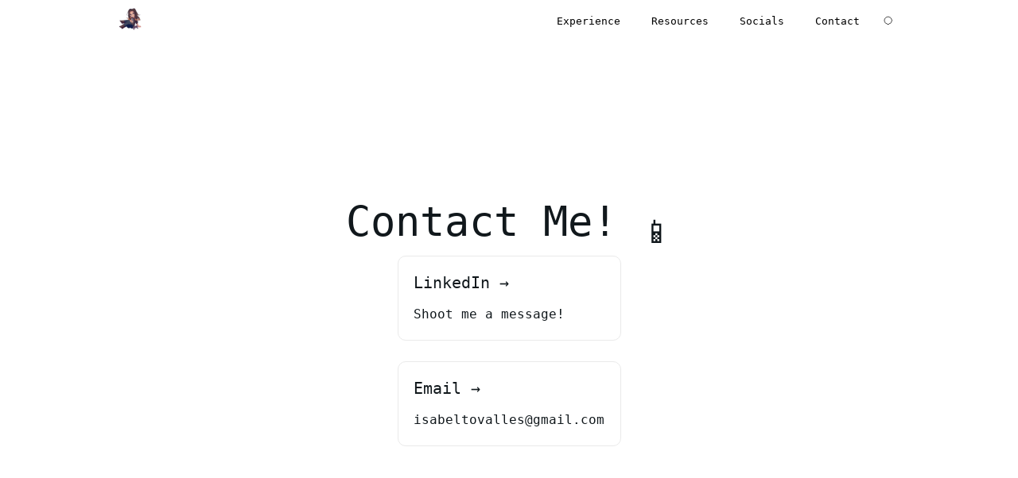

--- FILE ---
content_type: text/html; charset=utf-8
request_url: https://isabeltovalles.com/contact-me
body_size: 874
content:
<!DOCTYPE html><html><head><meta charSet="utf-8"/><title>ito</title><meta name="description" content="Generated by create next app"/><meta name="viewport" content="width=device-width, initial-scale=1.0"/><link rel="icon" href="/favicon.ico"/><meta name="next-head-count" content="5"/><link rel="preload" href="/_next/static/css/22f417384a10f892.css" as="style"/><link rel="stylesheet" href="/_next/static/css/22f417384a10f892.css" data-n-g=""/><noscript data-n-css=""></noscript><script defer="" nomodule="" src="/_next/static/chunks/polyfills-78c92fac7aa8fdd8.js"></script><script src="/_next/static/chunks/webpack-a4f8b795d2eb4d91.js" defer=""></script><script src="/_next/static/chunks/framework-305cb810cde7afac.js" defer=""></script><script src="/_next/static/chunks/main-4a0bed4c1674b11f.js" defer=""></script><script src="/_next/static/chunks/pages/_app-f5d853241cd0fe70.js" defer=""></script><script src="/_next/static/chunks/pages/contact-me-caec346d5d29677e.js" defer=""></script><script src="/_next/static/dXiDyTF9k78p-BexwPJCX/_buildManifest.js" defer=""></script><script src="/_next/static/dXiDyTF9k78p-BexwPJCX/_ssgManifest.js" defer=""></script></head><body><div id="__next"><div data-overlay-container="true"><script>!function(){try{var d=document.documentElement,c=d.classList;c.remove('light','dark');var e=localStorage.getItem('theme');if('system'===e||(!e&&false)){var t='(prefers-color-scheme: dark)',m=window.matchMedia(t);if(m.media!==t||m.matches){d.style.colorScheme = 'dark';c.add('dark')}else{d.style.colorScheme = 'light';c.add('light')}}else if(e){c.add(e|| '')}else{c.add('light')}if(e==='light'||e==='dark'||!e)d.style.colorScheme=e||'light'}catch(e){}}()</script><div class="container"><main class="main"><h1 class="title">Contact Me! <sub> 📱 </sub></h1><div class="grid"><a href="https://www.linkedin.com/in/isabel-t-ovalles/" class="card"><h2> LinkedIn →</h2><p> Shoot me a message!</p></a><a href="" class="card"><h2> Email →</h2><p> isabeltovalles@gmail.com </p></a></div></main></div></div></div><script id="__NEXT_DATA__" type="application/json">{"props":{"pageProps":{}},"page":"/contact-me","query":{},"buildId":"dXiDyTF9k78p-BexwPJCX","nextExport":true,"autoExport":true,"isFallback":false,"scriptLoader":[]}</script></body></html>

--- FILE ---
content_type: application/javascript; charset=utf-8
request_url: https://isabeltovalles.com/_next/static/chunks/pages/contact-me-caec346d5d29677e.js
body_size: 168
content:
(self.webpackChunk_N_E=self.webpackChunk_N_E||[]).push([[113],{4400:function(e,n,i){(window.__NEXT_P=window.__NEXT_P||[]).push(["/contact-me",function(){return i(8804)}])},8804:function(e,n,i){"use strict";i.r(n),i.d(n,{default:function(){return a}});var s=i(5893),c=i(9008),t=i.n(c);function a(){return(0,s.jsxs)("div",{className:"container",children:[(0,s.jsxs)(t(),{children:[(0,s.jsx)("title",{children:"ito"}),(0,s.jsx)("meta",{name:"description",content:"Generated by create next app"}),(0,s.jsx)("meta",{name:"viewport",content:"width=device-width, initial-scale=1.0"}),(0,s.jsx)("link",{rel:"icon",href:"/favicon.ico"})]}),(0,s.jsxs)("main",{className:"main",children:[(0,s.jsxs)("h1",{className:"title",children:["Contact Me! ",(0,s.jsx)("sub",{children:" \uD83D\uDCF1 "})]}),(0,s.jsxs)("div",{className:"grid",children:[(0,s.jsxs)("a",{href:"https://www.linkedin.com/in/isabel-t-ovalles/",className:"card",children:[(0,s.jsx)("h2",{children:" LinkedIn →"}),(0,s.jsx)("p",{children:" Shoot me a message!"})]}),(0,s.jsxs)("a",{href:"",className:"card",children:[(0,s.jsx)("h2",{children:" Email →"}),(0,s.jsx)("p",{children:" isabeltovalles@gmail.com "})]})]})]})]})}i(5675)},9008:function(e,n,i){e.exports=i(2636)}},function(e){e.O(0,[774,888,179],function(){return e(e.s=4400)}),_N_E=e.O()}]);

--- FILE ---
content_type: application/javascript; charset=utf-8
request_url: https://isabeltovalles.com/_next/static/dXiDyTF9k78p-BexwPJCX/_buildManifest.js
body_size: 251
content:
self.__BUILD_MANIFEST={__rewrites:{beforeFiles:[],afterFiles:[],fallback:[]},"/":["static/chunks/pages/index-2757f25255e93951.js"],"/_error":["static/chunks/pages/_error-54de1933a164a1ff.js"],"/contact-me":["static/chunks/pages/contact-me-caec346d5d29677e.js"],"/cs-resources/spill-tea":["static/chunks/pages/cs-resources/spill-tea-0d43939678bffeb2.js"],"/exp":["static/chunks/489-261100b52d6baa70.js","static/chunks/pages/exp-246ce46624a2c72a.js"],"/socials":["static/chunks/pages/socials-8b7d7d11c12f76aa.js"],sortedPages:["/","/_app","/_error","/contact-me","/cs-resources/spill-tea","/exp","/socials"]},self.__BUILD_MANIFEST_CB&&self.__BUILD_MANIFEST_CB();

--- FILE ---
content_type: application/javascript; charset=utf-8
request_url: https://isabeltovalles.com/_next/static/chunks/pages/_app-f5d853241cd0fe70.js
body_size: 74874
content:
(self.webpackChunk_N_E=self.webpackChunk_N_E||[]).push([[888],{1118:function(e,t,r){(window.__NEXT_P=window.__NEXT_P||[]).push(["/_app",function(){return r(7546)}])},4395:function(e,t){"use strict";t.Z={src:"/_next/static/media/chibi_pfp.3852b31b.png",height:861,width:957,blurDataURL:"[data-uri]",blurWidth:8,blurHeight:7}},3740:function(e,t,r){"use strict";Object.defineProperty(t,"__esModule",{value:!0}),Object.defineProperty(t,"default",{enumerable:!0,get:function(){return y}});let n=r(8754),i=r(1757),o=i._(r(7294)),a=n._(r(2636)),s=r(7757),l=r(3735),u=r(3341);r(4210);let c=n._(r(7746)),d={deviceSizes:[640,750,828,1080,1200,1920,2048,3840],imageSizes:[16,32,48,64,96,128,256,384],path:"/_next/image",loader:"default",dangerouslyAllowSVG:!1,unoptimized:!1};function f(e){return void 0!==e.default}function p(e){return void 0===e?e:"number"==typeof e?Number.isFinite(e)?e:NaN:"string"==typeof e&&/^[0-9]+$/.test(e)?parseInt(e,10):NaN}function h(e,t,r,n,i,o,a){if(!e||e["data-loaded-src"]===t)return;e["data-loaded-src"]=t;let s="decode"in e?e.decode():Promise.resolve();s.catch(()=>{}).then(()=>{if(e.parentElement&&e.isConnected){if("blur"===r&&o(!0),null==n?void 0:n.current){let t=new Event("load");Object.defineProperty(t,"target",{writable:!1,value:e});let r=!1,i=!1;n.current({...t,nativeEvent:t,currentTarget:e,target:e,isDefaultPrevented:()=>r,isPropagationStopped:()=>i,persist:()=>{},preventDefault:()=>{r=!0,t.preventDefault()},stopPropagation:()=>{i=!0,t.stopPropagation()}})}(null==i?void 0:i.current)&&i.current(e)}})}function m(e){let[t,r]=o.version.split("."),n=parseInt(t,10),i=parseInt(r,10);return n>18||18===n&&i>=3?{fetchPriority:e}:{fetchpriority:e}}let g=(0,o.forwardRef)((e,t)=>{let{imgAttributes:r,heightInt:n,widthInt:i,qualityInt:a,className:s,imgStyle:l,blurStyle:u,isLazy:c,fetchPriority:d,fill:f,placeholder:p,loading:g,srcString:v,config:y,unoptimized:b,loader:w,onLoadRef:x,onLoadingCompleteRef:E,setBlurComplete:T,setShowAltText:S,onLoad:P,onError:C,...M}=e;return g=c?"lazy":g,o.default.createElement("img",{...M,...m(d),loading:g,width:i,height:n,decoding:"async","data-nimg":f?"fill":"1",className:s,style:{...l,...u},...r,ref:(0,o.useCallback)(e=>{t&&("function"==typeof t?t(e):"object"==typeof t&&(t.current=e)),e&&(C&&(e.src=e.src),e.complete&&h(e,v,p,x,E,T,b))},[v,p,x,E,T,C,b,t]),onLoad:e=>{let t=e.currentTarget;h(t,v,p,x,E,T,b)},onError:e=>{S(!0),"blur"===p&&T(!0),C&&C(e)}})}),v=(0,o.forwardRef)((e,t)=>{var r;let n,i,{src:h,sizes:v,unoptimized:y=!1,priority:b=!1,loading:w,className:x,quality:E,width:T,height:S,fill:P,style:C,onLoad:M,onLoadingComplete:k,placeholder:A="empty",blurDataURL:j,fetchPriority:R,layout:N,objectFit:I,objectPosition:O,lazyBoundary:L,lazyRoot:V,...F}=e,D=(0,o.useContext)(u.ImageConfigContext),z=(0,o.useMemo)(()=>{let e=d||D||l.imageConfigDefault,t=[...e.deviceSizes,...e.imageSizes].sort((e,t)=>e-t),r=e.deviceSizes.sort((e,t)=>e-t);return{...e,allSizes:t,deviceSizes:r}},[D]),W=F.loader||c.default;delete F.loader;let $="__next_img_default"in W;if($){if("custom"===z.loader)throw Error('Image with src "'+h+'" is missing "loader" prop.\nRead more: https://nextjs.org/docs/messages/next-image-missing-loader')}else{let e=W;W=t=>{let{config:r,...n}=t;return e(n)}}if(N){"fill"===N&&(P=!0);let e={intrinsic:{maxWidth:"100%",height:"auto"},responsive:{width:"100%",height:"auto"}}[N];e&&(C={...C,...e});let t={responsive:"100vw",fill:"100vw"}[N];t&&!v&&(v=t)}let _="",K=p(T),B=p(S);if("object"==typeof(r=h)&&(f(r)||void 0!==r.src)){let e=f(h)?h.default:h;if(!e.src)throw Error("An object should only be passed to the image component src parameter if it comes from a static image import. It must include src. Received "+JSON.stringify(e));if(!e.height||!e.width)throw Error("An object should only be passed to the image component src parameter if it comes from a static image import. It must include height and width. Received "+JSON.stringify(e));if(n=e.blurWidth,i=e.blurHeight,j=j||e.blurDataURL,_=e.src,!P){if(K||B){if(K&&!B){let t=K/e.width;B=Math.round(e.height*t)}else if(!K&&B){let t=B/e.height;K=Math.round(e.width*t)}}else K=e.width,B=e.height}}let H=!b&&("lazy"===w||void 0===w);(!(h="string"==typeof h?h:_)||h.startsWith("data:")||h.startsWith("blob:"))&&(y=!0,H=!1),z.unoptimized&&(y=!0),$&&h.endsWith(".svg")&&!z.dangerouslyAllowSVG&&(y=!0),b&&(R="high");let[G,U]=(0,o.useState)(!1),[Y,X]=(0,o.useState)(!1),Z=p(E),q=Object.assign(P?{position:"absolute",height:"100%",width:"100%",left:0,top:0,right:0,bottom:0,objectFit:I,objectPosition:O}:{},Y?{}:{color:"transparent"},C),J="blur"===A&&j&&!G?{backgroundSize:q.objectFit||"cover",backgroundPosition:q.objectPosition||"50% 50%",backgroundRepeat:"no-repeat",backgroundImage:'url("data:image/svg+xml;charset=utf-8,'+(0,s.getImageBlurSvg)({widthInt:K,heightInt:B,blurWidth:n,blurHeight:i,blurDataURL:j,objectFit:q.objectFit})+'")'}:{},Q=function(e){let{config:t,src:r,unoptimized:n,width:i,quality:o,sizes:a,loader:s}=e;if(n)return{src:r,srcSet:void 0,sizes:void 0};let{widths:l,kind:u}=function(e,t,r){let{deviceSizes:n,allSizes:i}=e;if(r){let e=/(^|\s)(1?\d?\d)vw/g,t=[];for(let n;n=e.exec(r);n)t.push(parseInt(n[2]));if(t.length){let e=.01*Math.min(...t);return{widths:i.filter(t=>t>=n[0]*e),kind:"w"}}return{widths:i,kind:"w"}}if("number"!=typeof t)return{widths:n,kind:"w"};let o=[...new Set([t,2*t].map(e=>i.find(t=>t>=e)||i[i.length-1]))];return{widths:o,kind:"x"}}(t,i,a),c=l.length-1;return{sizes:a||"w"!==u?a:"100vw",srcSet:l.map((e,n)=>s({config:t,src:r,quality:o,width:e})+" "+("w"===u?e:n+1)+u).join(", "),src:s({config:t,src:r,quality:o,width:l[c]})}}({config:z,src:h,unoptimized:y,width:K,quality:Z,sizes:v,loader:W}),ee=h,et=(0,o.useRef)(M);(0,o.useEffect)(()=>{et.current=M},[M]);let er=(0,o.useRef)(k);(0,o.useEffect)(()=>{er.current=k},[k]);let en={isLazy:H,imgAttributes:Q,heightInt:B,widthInt:K,qualityInt:Z,className:x,imgStyle:q,blurStyle:J,loading:w,config:z,fetchPriority:R,fill:P,unoptimized:y,placeholder:A,loader:W,srcString:ee,onLoadRef:et,onLoadingCompleteRef:er,setBlurComplete:U,setShowAltText:X,...F};return o.default.createElement(o.default.Fragment,null,o.default.createElement(g,{...en,ref:t}),b?o.default.createElement(a.default,null,o.default.createElement("link",{key:"__nimg-"+Q.src+Q.srcSet+Q.sizes,rel:"preload",as:"image",href:Q.srcSet?void 0:Q.src,imageSrcSet:Q.srcSet,imageSizes:Q.sizes,crossOrigin:F.crossOrigin,referrerPolicy:F.referrerPolicy,...m(R)})):null)}),y=v;("function"==typeof t.default||"object"==typeof t.default&&null!==t.default)&&void 0===t.default.__esModule&&(Object.defineProperty(t.default,"__esModule",{value:!0}),Object.assign(t.default,t),e.exports=t.default)},7757:function(e,t){"use strict";function r(e){let{widthInt:t,heightInt:r,blurWidth:n,blurHeight:i,blurDataURL:o,objectFit:a}=e,s=n||t,l=i||r,u=o.startsWith("data:image/jpeg")?"%3CfeComponentTransfer%3E%3CfeFuncA type='discrete' tableValues='1 1'/%3E%3C/feComponentTransfer%3E%":"";return s&&l?"%3Csvg xmlns='http%3A//www.w3.org/2000/svg' viewBox='0 0 "+s+" "+l+"'%3E%3Cfilter id='b' color-interpolation-filters='sRGB'%3E%3CfeGaussianBlur stdDeviation='"+(n&&i?"1":"20")+"'/%3E"+u+"%3C/filter%3E%3Cimage preserveAspectRatio='none' filter='url(%23b)' x='0' y='0' height='100%25' width='100%25' href='"+o+"'/%3E%3C/svg%3E":"%3Csvg xmlns='http%3A//www.w3.org/2000/svg'%3E%3Cimage style='filter:blur(20px)' preserveAspectRatio='"+("contain"===a?"xMidYMid":"cover"===a?"xMidYMid slice":"none")+"' x='0' y='0' height='100%25' width='100%25' href='"+o+"'/%3E%3C/svg%3E"}Object.defineProperty(t,"__esModule",{value:!0}),Object.defineProperty(t,"getImageBlurSvg",{enumerable:!0,get:function(){return r}})},7746:function(e,t){"use strict";function r(e){let{config:t,src:r,width:n,quality:i}=e;return t.path+"?url="+encodeURIComponent(r)+"&w="+n+"&q="+(i||75)}Object.defineProperty(t,"__esModule",{value:!0}),Object.defineProperty(t,"default",{enumerable:!0,get:function(){return n}}),r.__next_img_default=!0;let n=r},7546:function(e,t,r){"use strict";r.r(t),r.d(t,{default:function(){return tH}});var n,i,o,a,s,l,u,c,d=r(5893);r(3814);var f=r(6733),p=r(4792),h=r(2433),m=r(7294);r(3935);let g=m.createContext(null);function v(e){let{children:t}=e,r=(0,m.useContext)(g),[n,i]=(0,m.useState)(0),o=(0,m.useMemo)(()=>({parent:r,modalCount:n,addModal(){i(e=>e+1),r&&r.addModal()},removeModal(){i(e=>e-1),r&&r.removeModal()}}),[r,n]);return m.createElement(g.Provider,{value:o},t)}function y(e){let t;let{modalProviderProps:r}={modalProviderProps:{"aria-hidden":!!(t=(0,m.useContext)(g))&&t.modalCount>0||null}};return m.createElement("div",{"data-overlay-container":!0,...e,...r})}function b(e){return m.createElement(v,null,m.createElement(y,e))}function w(e,t){var r,n,i,o;let a;let s=e.copy(),l="hour"in s?(r=s,n=t,r.hour+=n.hours||0,r.minute+=n.minutes||0,r.second+=n.seconds||0,r.millisecond+=n.milliseconds||0,r.second+=Math.floor(r.millisecond/1e3),r.millisecond=M(r.millisecond,1e3),r.minute+=Math.floor(r.second/60),r.second=M(r.second,60),r.hour+=Math.floor(r.minute/60),r.minute=M(r.minute,60),a=Math.floor(r.hour/24),r.hour=M(r.hour,24),a):0;x(s,t.years||0),s.calendar.balanceYearMonth&&s.calendar.balanceYearMonth(s,e),s.month+=t.months||0,E(s),T(s),s.day+=7*(t.weeks||0),s.day+=t.days||0,s.day+=l,function(e){for(;e.day<1;)e.month--,E(e),e.day+=e.calendar.getDaysInMonth(e);for(;e.day>e.calendar.getDaysInMonth(e);)e.day-=e.calendar.getDaysInMonth(e),e.month++,E(e)}(s),s.calendar.balanceDate&&s.calendar.balanceDate(s),s.year<1&&(s.year=1,s.month=1,s.day=1);let u=s.calendar.getYearsInEra(s);if(s.year>u){let e=null===(i=(o=s.calendar).isInverseEra)||void 0===i?void 0:i.call(o,s);s.year=u,s.month=e?1:s.calendar.getMonthsInYear(s),s.day=e?1:s.calendar.getDaysInMonth(s)}s.month<1&&(s.month=1,s.day=1);let c=s.calendar.getMonthsInYear(s);return s.month>c&&(s.month=c,s.day=s.calendar.getDaysInMonth(s)),s.day=Math.max(1,Math.min(s.calendar.getDaysInMonth(s),s.day)),s}function x(e,t){var r,n;(null===(r=(n=e.calendar).isInverseEra)||void 0===r?void 0:r.call(n,e))&&(t=-t),e.year+=t}function E(e){for(;e.month<1;)x(e,-1),e.month+=e.calendar.getMonthsInYear(e);let t=0;for(;e.month>(t=e.calendar.getMonthsInYear(e));)e.month-=t,x(e,1)}function T(e){e.month=Math.max(1,Math.min(e.calendar.getMonthsInYear(e),e.month)),e.day=Math.max(1,Math.min(e.calendar.getDaysInMonth(e),e.day))}function S(e){e.calendar.constrainDate&&e.calendar.constrainDate(e),e.year=Math.max(1,Math.min(e.calendar.getYearsInEra(e),e.year)),T(e)}function P(e,t){return w(e,function(e){let t={};for(let r in e)"number"==typeof e[r]&&(t[r]=-e[r]);return t}(t))}function C(e,t){let r=e.copy();return null!=t.era&&(r.era=t.era),null!=t.year&&(r.year=t.year),null!=t.month&&(r.month=t.month),null!=t.day&&(r.day=t.day),S(r),r}function M(e,t){let r=e%t;return r<0&&(r+=t),r}function k(e,t,r,n){let i=e.copy();switch(t){case"era":{let t=e.calendar.getEras(),o=t.indexOf(e.era);if(o<0)throw Error("Invalid era: "+e.era);o=A(o,r,0,t.length-1,null==n?void 0:n.round),i.era=t[o],S(i);break}case"year":var o,a;(null===(o=(a=i.calendar).isInverseEra)||void 0===o?void 0:o.call(a,i))&&(r=-r),i.year=A(e.year,r,-1/0,9999,null==n?void 0:n.round),i.year===-1/0&&(i.year=1),i.calendar.balanceYearMonth&&i.calendar.balanceYearMonth(i,e);break;case"month":i.month=A(e.month,r,1,e.calendar.getMonthsInYear(e),null==n?void 0:n.round);break;case"day":i.day=A(e.day,r,1,e.calendar.getDaysInMonth(e),null==n?void 0:n.round);break;default:throw Error("Unsupported field "+t)}return e.calendar.balanceDate&&e.calendar.balanceDate(i),S(i),i}function A(e,t,r,n,i=!1){if(i){(e+=Math.sign(t))<r&&(e=n);let i=Math.abs(t);(e=t>0?Math.ceil(e/i)*i:Math.floor(e/i)*i)>n&&(e=r)}else(e+=t)<r?e=n-(r-e-1):e>n&&(e=r+(e-n-1));return e}function j(e,t){return e.calendar.toJulianDay(e)-t.calendar.toJulianDay(t)}function R(e){return 36e5*e.hour+6e4*e.minute+1e3*e.second+e.millisecond}let N=null;function I(){return null==N&&(N=new Intl.DateTimeFormat().resolvedOptions().timeZone),N}function O(e,t){return e-t*Math.floor(e/t)}function L(e,t,r,n){let i=(t=F(e,t))-1,o=-2;return r<=2?o=0:V(t)&&(o=-1),1721425+365*i+Math.floor(i/4)-Math.floor(i/100)+Math.floor(i/400)+Math.floor((367*r-362)/12+o+n)}function V(e){return e%4==0&&(e%100!=0||e%400==0)}function F(e,t){return"BC"===e?1-t:t}let D={standard:[31,28,31,30,31,30,31,31,30,31,30,31],leapyear:[31,29,31,30,31,30,31,31,30,31,30,31]};class z{fromJulianDay(e){var t;let r,n=e-1721426,i=Math.floor(n/146097),o=O(n,146097),a=Math.floor(o/36524),s=O(o,36524),l=Math.floor(s/1461),u=Math.floor(O(s,1461)/365),[c,d]=(r="AD",(t=400*i+100*a+4*l+u+(4!==a&&4!==u?1:0))<=0&&(r="BC",t=1-t),[r,t]),f=e-L(c,d,1,1),p=2;e<L(c,d,3,1)?p=0:V(d)&&(p=1);let h=Math.floor(((f+p)*12+373)/367),m=e-L(c,d,h,1)+1;return new J(c,d,h,m)}toJulianDay(e){return L(e.era,e.year,e.month,e.day)}getDaysInMonth(e){return D[V(e.year)?"leapyear":"standard"][e.month-1]}getMonthsInYear(e){return 12}getDaysInYear(e){return V(e.year)?366:365}getYearsInEra(e){return 9999}getEras(){return["BC","AD"]}isInverseEra(e){return"BC"===e.era}balanceDate(e){e.year<=0&&(e.era="BC"===e.era?"AD":"BC",e.year=1-e.year)}constructor(){this.identifier="gregory"}}function W(e){return $(F((e=U(e,new z)).era,e.year),e.month,e.day,e.hour,e.minute,e.second,e.millisecond)}function $(e,t,r,n,i,o,a){let s=new Date;return s.setUTCHours(n,i,o,a),s.setUTCFullYear(e,t-1,r),s.getTime()}function _(e,t){if("UTC"===t)return 0;if(e>0&&t===I())return -6e4*new Date(e).getTimezoneOffset();let{year:r,month:n,day:i,hour:o,minute:a,second:s}=B(e,t);return $(r,n,i,o,a,s,0)-1e3*Math.floor(e/1e3)}let K=new Map;function B(e,t){let r=K.get(t);r||(r=new Intl.DateTimeFormat("en-US",{timeZone:t,hour12:!1,era:"short",year:"numeric",month:"numeric",day:"numeric",hour:"numeric",minute:"numeric",second:"numeric"}),K.set(t,r));let n=r.formatToParts(new Date(e)),i={};for(let e of n)"literal"!==e.type&&(i[e.type]=e.value);return{year:"BC"===i.era||"B"===i.era?-i.year+1:+i.year,month:+i.month,day:+i.day,hour:"24"===i.hour?0:+i.hour,minute:+i.minute,second:+i.second}}function H(e,t,r="compatible"){return new Date(function(e,t,r="compatible"){var n,i,o;let a=G(e);if("UTC"===t)return W(a);if(t===I()&&"compatible"===r){a=U(a,new z);let e=new Date,t=F(a.era,a.year);return e.setFullYear(t,a.month-1,a.day),e.setHours(a.hour,a.minute,a.second,a.millisecond),e.getTime()}let s=W(a),l=_(s-864e5,t),u=_(s+864e5,t),c=(n=a,((i=s-l)==(o=s-u)?[i]:[i,o]).filter(e=>{let r;return r=B(e,t),n.year===r.year&&n.month===r.month&&n.day===r.day&&n.hour===r.hour&&n.minute===r.minute&&n.second===r.second}));if(1===c.length)return c[0];if(c.length>1)switch(r){case"compatible":case"earlier":return c[0];case"later":return c[c.length-1];case"reject":throw RangeError("Multiple possible absolute times found")}switch(r){case"earlier":return Math.min(s-l,s-u);case"compatible":case"later":return Math.max(s-l,s-u);case"reject":throw RangeError("No such absolute time found")}}(e,t,r))}function G(e,t){let r=0,n=0,i=0,o=0;if("timeZone"in e)({hour:r,minute:n,second:i,millisecond:o}=e);else if("hour"in e&&!t)return e;return t&&({hour:r,minute:n,second:i,millisecond:o}=t),new ee(e.calendar,e.era,e.year,e.month,e.day,r,n,i,o)}function U(e,t){if(e.calendar.identifier===t.identifier)return e;let r=t.fromJulianDay(e.calendar.toJulianDay(e)),n=e.copy();return n.calendar=t,n.era=r.era,n.year=r.year,n.month=r.month,n.day=r.day,S(n),n}function Y(e){let t=U(e,new z);return`${String(t.year).padStart(4,"0")}-${String(t.month).padStart(2,"0")}-${String(t.day).padStart(2,"0")}`}var X=r(2463);function Z(e){let t,r="object"==typeof e[0]?e.shift():new z;if("string"==typeof e[0])t=e.shift();else{let e=r.getEras();t=e[e.length-1]}return[r,t,e.shift(),e.shift(),e.shift()]}var q=new WeakMap;class J{copy(){return this.era?new J(this.calendar,this.era,this.year,this.month,this.day):new J(this.calendar,this.year,this.month,this.day)}add(e){return w(this,e)}subtract(e){return P(this,e)}set(e){return C(this,e)}cycle(e,t,r){return k(this,e,t,r)}toDate(e){return H(this,e)}toString(){return Y(this)}compare(e){return j(this,e)}constructor(...e){(0,X._)(this,q,{writable:!0,value:void 0});let[t,r,n,i,o]=Z(e);this.calendar=t,this.era=r,this.year=n,this.month=i,this.day=o,S(this)}}var Q=new WeakMap;class ee{copy(){return this.era?new ee(this.calendar,this.era,this.year,this.month,this.day,this.hour,this.minute,this.second,this.millisecond):new ee(this.calendar,this.year,this.month,this.day,this.hour,this.minute,this.second,this.millisecond)}add(e){return w(this,e)}subtract(e){return P(this,e)}set(e){let t;return C((t=this.copy(),null!=e.hour&&(t.hour=e.hour),null!=e.minute&&(t.minute=e.minute),null!=e.second&&(t.second=e.second),null!=e.millisecond&&(t.millisecond=e.millisecond),t.millisecond=Math.max(0,Math.min(t.millisecond,1e3)),t.second=Math.max(0,Math.min(t.second,59)),t.minute=Math.max(0,Math.min(t.minute,59)),t.hour=Math.max(0,Math.min(t.hour,23)),t),e)}cycle(e,t,r){switch(e){case"era":case"year":case"month":case"day":return k(this,e,t,r);default:return function(e,t,r,n){let i=e.copy();switch(t){case"hour":{let t=e.hour,o=0,a=23;if((null==n?void 0:n.hourCycle)===12){let e=t>=12;o=e?12:0,a=e?23:11}i.hour=A(t,r,o,a,null==n?void 0:n.round);break}case"minute":i.minute=A(e.minute,r,0,59,null==n?void 0:n.round);break;case"second":i.second=A(e.second,r,0,59,null==n?void 0:n.round);break;case"millisecond":i.millisecond=A(e.millisecond,r,0,999,null==n?void 0:n.round);break;default:throw Error("Unsupported field "+t)}return i}(this,e,t,r)}}toDate(e,t){return H(this,e,t)}toString(){var e;return e=this,`${Y(e)}T${String(e.hour).padStart(2,"0")}:${String(e.minute).padStart(2,"0")}:${String(e.second).padStart(2,"0")}${e.millisecond?String(e.millisecond/1e3).slice(1):""}`}compare(e){var t;let r=j(this,e);return 0===r?(t=G(e),R(this)-R(t)):r}constructor(...e){(0,X._)(this,Q,{writable:!0,value:void 0});let[t,r,n,i,o]=Z(e);this.calendar=t,this.era=r,this.year=n,this.month=i,this.day=o,this.hour=e.shift()||0,this.minute=e.shift()||0,this.second=e.shift()||0,this.millisecond=e.shift()||0,S(this)}}var et=r(2081),er=({children:e,navigate:t,disableAnimation:r=!1,disableRipple:n=!1,skipFramerMotionAnimations:i=r,validationBehavior:o="aria",locale:a="en-US",defaultDates:s={minDate:new J(1900,1,1),maxDate:new J(2099,12,31)},createCalendar:l,...u})=>{let c=e;t&&(c=(0,d.jsx)(h.pG,{navigate:t,children:c}));let g=(0,m.useMemo)(()=>(r&&i&&(et.c.skipAnimations=!0),{createCalendar:l,defaultDates:s,disableAnimation:r,disableRipple:n,validationBehavior:o}),[l,null==s?void 0:s.maxDate,null==s?void 0:s.minDate,r,n,o]);return(0,d.jsx)(f.a,{value:g,children:(0,d.jsx)(p.b,{locale:a,children:(0,d.jsx)(b,{...u,children:c})})})},en=["light","dark"],ei="(prefers-color-scheme: dark)",eo="undefined"==typeof window,ea=m.createContext(void 0),es={setTheme:e=>{},themes:[]},el=()=>{var e;return null!=(e=m.useContext(ea))?e:es},eu=e=>m.useContext(ea)?e.children:m.createElement(ed,{...e}),ec=["light","dark"],ed=({forcedTheme:e,disableTransitionOnChange:t=!1,enableSystem:r=!0,enableColorScheme:n=!0,storageKey:i="theme",themes:o=ec,defaultTheme:a=r?"system":"light",attribute:s="data-theme",value:l,children:u,nonce:c})=>{let[d,f]=m.useState(()=>ep(i,a)),[p,h]=m.useState(()=>ep(i)),g=l?Object.values(l):o,v=m.useCallback(e=>{let i=e;if(!i)return;"system"===e&&r&&(i=em());let o=l?l[i]:i,u=t?eh():null,c=document.documentElement;if("class"===s?(c.classList.remove(...g),o&&c.classList.add(o)):o?c.setAttribute(s,o):c.removeAttribute(s),n){let e=en.includes(a)?a:null,t=en.includes(i)?i:e;c.style.colorScheme=t}null==u||u()},[]),y=m.useCallback(e=>{let t="function"==typeof e?e(e):e;f(t);try{localStorage.setItem(i,t)}catch(e){}},[e]),b=m.useCallback(t=>{h(em(t)),"system"===d&&r&&!e&&v("system")},[d,e]);m.useEffect(()=>{let e=window.matchMedia(ei);return e.addListener(b),b(e),()=>e.removeListener(b)},[b]),m.useEffect(()=>{let e=e=>{e.key===i&&y(e.newValue||a)};return window.addEventListener("storage",e),()=>window.removeEventListener("storage",e)},[y]),m.useEffect(()=>{v(null!=e?e:d)},[e,d]);let w=m.useMemo(()=>({theme:d,setTheme:y,forcedTheme:e,resolvedTheme:"system"===d?p:d,themes:r?[...o,"system"]:o,systemTheme:r?p:void 0}),[d,y,e,p,r,o]);return m.createElement(ea.Provider,{value:w},m.createElement(ef,{forcedTheme:e,disableTransitionOnChange:t,enableSystem:r,enableColorScheme:n,storageKey:i,themes:o,defaultTheme:a,attribute:s,value:l,children:u,attrs:g,nonce:c}),u)},ef=m.memo(({forcedTheme:e,storageKey:t,attribute:r,enableSystem:n,enableColorScheme:i,defaultTheme:o,value:a,attrs:s,nonce:l})=>{let u="system"===o,c="class"===r?`var d=document.documentElement,c=d.classList;c.remove(${s.map(e=>`'${e}'`).join(",")});`:`var d=document.documentElement,n='${r}',s='setAttribute';`,d=i?(en.includes(o)?o:null)?`if(e==='light'||e==='dark'||!e)d.style.colorScheme=e||'${o}'`:"if(e==='light'||e==='dark')d.style.colorScheme=e":"",f=(e,t=!1,n=!0)=>{let o=a?a[e]:e,s=t?e+"|| ''":`'${o}'`,l="";return i&&n&&!t&&en.includes(e)&&(l+=`d.style.colorScheme = '${e}';`),"class"===r?t||o?l+=`c.add(${s})`:l+="null":o&&(l+=`d[s](n,${s})`),l},p=e?`!function(){${c}${f(e)}}()`:n?`!function(){try{${c}var e=localStorage.getItem('${t}');if('system'===e||(!e&&${u})){var t='${ei}',m=window.matchMedia(t);if(m.media!==t||m.matches){${f("dark")}}else{${f("light")}}}else if(e){${a?`var x=${JSON.stringify(a)};`:""}${f(a?"x[e]":"e",!0)}}${u?"":"else{"+f(o,!1,!1)+"}"}${d}}catch(e){}}()`:`!function(){try{${c}var e=localStorage.getItem('${t}');if(e){${a?`var x=${JSON.stringify(a)};`:""}${f(a?"x[e]":"e",!0)}}else{${f(o,!1,!1)};}${d}}catch(t){}}();`;return m.createElement("script",{nonce:l,dangerouslySetInnerHTML:{__html:p}})}),ep=(e,t)=>{let r;if(!eo){try{r=localStorage.getItem(e)||void 0}catch(e){}return r||t}},eh=()=>{let e=document.createElement("style");return e.appendChild(document.createTextNode("*{-webkit-transition:none!important;-moz-transition:none!important;-o-transition:none!important;-ms-transition:none!important;transition:none!important}")),document.head.appendChild(e),()=>{window.getComputedStyle(document.body),setTimeout(()=>{document.head.removeChild(e)},1)}},em=e=>(e||(e=window.matchMedia(ei)),e.matches?"dark":"light"),[eg,ev]=(0,r(6347).k)({name:"NavbarContext",strict:!0,errorMessage:"useNavbarContext: `context` is undefined. Seems you forgot to wrap component within <Navbar />"}),ey={enter:{height:"calc(100vh - var(--navbar-height))",transition:{duration:.3,easings:"easeOut"}},exit:{height:0,transition:{duration:.25,easings:"easeIn"}}},eb=r(5607),ew=r(3295),ex=r(9869),eE=r(262),eT=r(3114),eS=r(8522),eP=r(380),eC=r(3576),eM=r(7127),ek=function(){return(ek=Object.assign||function(e){for(var t,r=1,n=arguments.length;r<n;r++)for(var i in t=arguments[r])Object.prototype.hasOwnProperty.call(t,i)&&(e[i]=t[i]);return e}).apply(this,arguments)};function eA(e,t){var r={};for(var n in e)Object.prototype.hasOwnProperty.call(e,n)&&0>t.indexOf(n)&&(r[n]=e[n]);if(null!=e&&"function"==typeof Object.getOwnPropertySymbols)for(var i=0,n=Object.getOwnPropertySymbols(e);i<n.length;i++)0>t.indexOf(n[i])&&Object.prototype.propertyIsEnumerable.call(e,n[i])&&(r[n[i]]=e[n[i]]);return r}var ej="right-scroll-bar-position",eR="width-before-scroll-bar";function eN(e,t){return"function"==typeof e?e(t):e&&(e.current=t),e}var eI="undefined"!=typeof window?m.useLayoutEffect:m.useEffect,eO=new WeakMap,eL=(void 0===n&&(n={}),void 0===i&&(i=function(e){return e}),o=[],a=!1,(s={read:function(){if(a)throw Error("Sidecar: could not `read` from an `assigned` medium. `read` could be used only with `useMedium`.");return o.length?o[o.length-1]:null},useMedium:function(e){var t=i(e,a);return o.push(t),function(){o=o.filter(function(e){return e!==t})}},assignSyncMedium:function(e){for(a=!0;o.length;){var t=o;o=[],t.forEach(e)}o={push:function(t){return e(t)},filter:function(){return o}}},assignMedium:function(e){a=!0;var t=[];if(o.length){var r=o;o=[],r.forEach(e),t=o}var n=function(){var r=t;t=[],r.forEach(e)},i=function(){return Promise.resolve().then(n)};i(),o={push:function(e){t.push(e),i()},filter:function(e){return t=t.filter(e),o}}}}).options=ek({async:!0,ssr:!1},n),s),eV=function(){},eF=m.forwardRef(function(e,t){var r,n,i,o,a=m.useRef(null),s=m.useState({onScrollCapture:eV,onWheelCapture:eV,onTouchMoveCapture:eV}),l=s[0],u=s[1],c=e.forwardProps,d=e.children,f=e.className,p=e.removeScrollBar,h=e.enabled,g=e.shards,v=e.sideCar,y=e.noIsolation,b=e.inert,w=e.allowPinchZoom,x=e.as,E=void 0===x?"div":x,T=e.gapMode,S=eA(e,["forwardProps","children","className","removeScrollBar","enabled","shards","sideCar","noIsolation","inert","allowPinchZoom","as","gapMode"]),P=(r=[a,t],n=function(e){return r.forEach(function(t){return eN(t,e)})},(i=(0,m.useState)(function(){return{value:null,callback:n,facade:{get current(){return i.value},set current(value){var e=i.value;e!==value&&(i.value=value,i.callback(value,e))}}}})[0]).callback=n,o=i.facade,eI(function(){var e=eO.get(o);if(e){var t=new Set(e),n=new Set(r),i=o.current;t.forEach(function(e){n.has(e)||eN(e,null)}),n.forEach(function(e){t.has(e)||eN(e,i)})}eO.set(o,r)},[r]),o),C=ek(ek({},S),l);return m.createElement(m.Fragment,null,h&&m.createElement(v,{sideCar:eL,removeScrollBar:p,shards:g,noIsolation:y,inert:b,setCallbacks:u,allowPinchZoom:!!w,lockRef:a,gapMode:T}),c?m.cloneElement(m.Children.only(d),ek(ek({},C),{ref:P})):m.createElement(E,ek({},C,{className:f,ref:P}),d))});eF.defaultProps={enabled:!0,removeScrollBar:!0,inert:!1},eF.classNames={fullWidth:eR,zeroRight:ej};var eD=function(e){var t=e.sideCar,r=eA(e,["sideCar"]);if(!t)throw Error("Sidecar: please provide `sideCar` property to import the right car");var n=t.read();if(!n)throw Error("Sidecar medium not found");return m.createElement(n,ek({},r))};eD.isSideCarExport=!0;var ez=function(){var e=0,t=null;return{add:function(n){if(0==e&&(t=function(){if(!document)return null;var e=document.createElement("style");e.type="text/css";var t=c||r.nc;return t&&e.setAttribute("nonce",t),e}())){var i,o;(i=t).styleSheet?i.styleSheet.cssText=n:i.appendChild(document.createTextNode(n)),o=t,(document.head||document.getElementsByTagName("head")[0]).appendChild(o)}e++},remove:function(){--e||!t||(t.parentNode&&t.parentNode.removeChild(t),t=null)}}},eW=function(){var e=ez();return function(t,r){m.useEffect(function(){return e.add(t),function(){e.remove()}},[t&&r])}},e$=function(){var e=eW();return function(t){return e(t.styles,t.dynamic),null}},e_={left:0,top:0,right:0,gap:0},eK=function(e){return parseInt(e||"",10)||0},eB=function(e){var t=window.getComputedStyle(document.body),r=t["padding"===e?"paddingLeft":"marginLeft"],n=t["padding"===e?"paddingTop":"marginTop"],i=t["padding"===e?"paddingRight":"marginRight"];return[eK(r),eK(n),eK(i)]},eH=function(e){if(void 0===e&&(e="margin"),"undefined"==typeof window)return e_;var t=eB(e),r=document.documentElement.clientWidth,n=window.innerWidth;return{left:t[0],top:t[1],right:t[2],gap:Math.max(0,n-r+t[2]-t[0])}},eG=e$(),eU="data-scroll-locked",eY=function(e,t,r,n){var i=e.left,o=e.top,a=e.right,s=e.gap;return void 0===r&&(r="margin"),"\n  .".concat("with-scroll-bars-hidden"," {\n   overflow: hidden ").concat(n,";\n   padding-right: ").concat(s,"px ").concat(n,";\n  }\n  body[").concat(eU,"] {\n    overflow: hidden ").concat(n,";\n    overscroll-behavior: contain;\n    ").concat([t&&"position: relative ".concat(n,";"),"margin"===r&&"\n    padding-left: ".concat(i,"px;\n    padding-top: ").concat(o,"px;\n    padding-right: ").concat(a,"px;\n    margin-left:0;\n    margin-top:0;\n    margin-right: ").concat(s,"px ").concat(n,";\n    "),"padding"===r&&"padding-right: ".concat(s,"px ").concat(n,";")].filter(Boolean).join(""),"\n  }\n  \n  .").concat(ej," {\n    right: ").concat(s,"px ").concat(n,";\n  }\n  \n  .").concat(eR," {\n    margin-right: ").concat(s,"px ").concat(n,";\n  }\n  \n  .").concat(ej," .").concat(ej," {\n    right: 0 ").concat(n,";\n  }\n  \n  .").concat(eR," .").concat(eR," {\n    margin-right: 0 ").concat(n,";\n  }\n  \n  body[").concat(eU,"] {\n    ").concat("--removed-body-scroll-bar-size",": ").concat(s,"px;\n  }\n")},eX=function(){var e=parseInt(document.body.getAttribute(eU)||"0",10);return isFinite(e)?e:0},eZ=function(){m.useEffect(function(){return document.body.setAttribute(eU,(eX()+1).toString()),function(){var e=eX()-1;e<=0?document.body.removeAttribute(eU):document.body.setAttribute(eU,e.toString())}},[])},eq=function(e){var t=e.noRelative,r=e.noImportant,n=e.gapMode,i=void 0===n?"margin":n;eZ();var o=m.useMemo(function(){return eH(i)},[i]);return m.createElement(eG,{styles:eY(o,!t,i,r?"":"!important")})},eJ=!1;if("undefined"!=typeof window)try{var eQ=Object.defineProperty({},"passive",{get:function(){return eJ=!0,!0}});window.addEventListener("test",eQ,eQ),window.removeEventListener("test",eQ,eQ)}catch(e){eJ=!1}var e0=!!eJ&&{passive:!1},e1=function(e,t){if(!(e instanceof Element))return!1;var r=window.getComputedStyle(e);return"hidden"!==r[t]&&!(r.overflowY===r.overflowX&&"TEXTAREA"!==e.tagName&&"visible"===r[t])},e2=function(e,t){var r=t.ownerDocument,n=t;do{if("undefined"!=typeof ShadowRoot&&n instanceof ShadowRoot&&(n=n.host),e3(e,n)){var i=e4(e,n);if(i[1]>i[2])return!0}n=n.parentNode}while(n&&n!==r.body);return!1},e3=function(e,t){return"v"===e?e1(t,"overflowY"):e1(t,"overflowX")},e4=function(e,t){return"v"===e?[t.scrollTop,t.scrollHeight,t.clientHeight]:[t.scrollLeft,t.scrollWidth,t.clientWidth]},e7=function(e,t,r,n,i){var o,a=(o=window.getComputedStyle(t).direction,"h"===e&&"rtl"===o?-1:1),s=a*n,l=r.target,u=t.contains(l),c=!1,d=s>0,f=0,p=0;do{var h=e4(e,l),m=h[0],g=h[1]-h[2]-a*m;(m||g)&&e3(e,l)&&(f+=g,p+=m),l=l instanceof ShadowRoot?l.host:l.parentNode}while(!u&&l!==document.body||u&&(t.contains(l)||t===l));return d&&(i&&1>Math.abs(f)||!i&&s>f)?c=!0:!d&&(i&&1>Math.abs(p)||!i&&-s>p)&&(c=!0),c},e5=function(e){return"changedTouches"in e?[e.changedTouches[0].clientX,e.changedTouches[0].clientY]:[0,0]},e6=function(e){return[e.deltaX,e.deltaY]},e8=function(e){return e&&"current"in e?e.current:e},e9=0,te=[],tt=(eL.useMedium(function(e){var t=m.useRef([]),r=m.useRef([0,0]),n=m.useRef(),i=m.useState(e9++)[0],o=m.useState(e$)[0],a=m.useRef(e);m.useEffect(function(){a.current=e},[e]),m.useEffect(function(){if(e.inert){document.body.classList.add("block-interactivity-".concat(i));var t=(function(e,t,r){if(r||2==arguments.length)for(var n,i=0,o=t.length;i<o;i++)!n&&i in t||(n||(n=Array.prototype.slice.call(t,0,i)),n[i]=t[i]);return e.concat(n||Array.prototype.slice.call(t))})([e.lockRef.current],(e.shards||[]).map(e8),!0).filter(Boolean);return t.forEach(function(e){return e.classList.add("allow-interactivity-".concat(i))}),function(){document.body.classList.remove("block-interactivity-".concat(i)),t.forEach(function(e){return e.classList.remove("allow-interactivity-".concat(i))})}}},[e.inert,e.lockRef.current,e.shards]);var s=m.useCallback(function(e,t){if("touches"in e&&2===e.touches.length)return!a.current.allowPinchZoom;var i,o=e5(e),s=r.current,l="deltaX"in e?e.deltaX:s[0]-o[0],u="deltaY"in e?e.deltaY:s[1]-o[1],c=e.target,d=Math.abs(l)>Math.abs(u)?"h":"v";if("touches"in e&&"h"===d&&"range"===c.type)return!1;var f=e2(d,c);if(!f)return!0;if(f?i=d:(i="v"===d?"h":"v",f=e2(d,c)),!f)return!1;if(!n.current&&"changedTouches"in e&&(l||u)&&(n.current=i),!i)return!0;var p=n.current||i;return e7(p,t,e,"h"===p?l:u,!0)},[]),l=m.useCallback(function(e){if(te.length&&te[te.length-1]===o){var r="deltaY"in e?e6(e):e5(e),n=t.current.filter(function(t){var n;return t.name===e.type&&(t.target===e.target||e.target===t.shadowParent)&&(n=t.delta)[0]===r[0]&&n[1]===r[1]})[0];if(n&&n.should){e.cancelable&&e.preventDefault();return}if(!n){var i=(a.current.shards||[]).map(e8).filter(Boolean).filter(function(t){return t.contains(e.target)});(i.length>0?s(e,i[0]):!a.current.noIsolation)&&e.cancelable&&e.preventDefault()}}},[]),u=m.useCallback(function(e,r,n,i){var o={name:e,delta:r,target:n,should:i,shadowParent:function(e){for(var t=null;null!==e;)e instanceof ShadowRoot&&(t=e.host,e=e.host),e=e.parentNode;return t}(n)};t.current.push(o),setTimeout(function(){t.current=t.current.filter(function(e){return e!==o})},1)},[]),c=m.useCallback(function(e){r.current=e5(e),n.current=void 0},[]),d=m.useCallback(function(t){u(t.type,e6(t),t.target,s(t,e.lockRef.current))},[]),f=m.useCallback(function(t){u(t.type,e5(t),t.target,s(t,e.lockRef.current))},[]);m.useEffect(function(){return te.push(o),e.setCallbacks({onScrollCapture:d,onWheelCapture:d,onTouchMoveCapture:f}),document.addEventListener("wheel",l,e0),document.addEventListener("touchmove",l,e0),document.addEventListener("touchstart",c,e0),function(){te=te.filter(function(e){return e!==o}),document.removeEventListener("wheel",l,e0),document.removeEventListener("touchmove",l,e0),document.removeEventListener("touchstart",c,e0)}},[]);var p=e.removeScrollBar,h=e.inert;return m.createElement(m.Fragment,null,h?m.createElement(o,{styles:"\n  .block-interactivity-".concat(i," {pointer-events: none;}\n  .allow-interactivity-").concat(i," {pointer-events: all;}\n")}):null,p?m.createElement(eq,{gapMode:e.gapMode}):null)}),eD),tr=m.forwardRef(function(e,t){return m.createElement(eF,ek({},e,{ref:t,sideCar:tt}))});tr.classNames=eF.classNames;var tn=r(5299),ti=(0,eb.Gp)((e,t)=>{var r,n;let{className:i,children:o,portalContainer:a,motionProps:s,style:l,...u}=e,c=(0,ew.gy)(t),{slots:f,isMenuOpen:p,height:h,disableAnimation:g,classNames:v}=ev(),y=(0,ex.W)(null==v?void 0:v.menu,i),b=(0,m.useCallback)(({children:e})=>(0,d.jsx)(tr,{forwardProps:!0,enabled:p,removeScrollBar:!1,children:e}),[p]),w=g?(0,d.jsx)(b,{children:(0,d.jsx)("ul",{ref:c,className:null==(r=f.menu)?void 0:r.call(f,{class:y}),"data-open":(0,eE.PB)(p),style:{"--navbar-height":h},...u,children:o})}):(0,d.jsx)(eT.M,{mode:"wait",children:p?(0,d.jsx)(eS.X,{features:eP.H,children:(0,d.jsx)(b,{children:(0,d.jsx)(eC.m.ul,{ref:c,layoutScroll:!0,animate:"enter",className:null==(n=f.menu)?void 0:n.call(f,{class:y}),"data-open":(0,eE.PB)(p),exit:"exit",initial:"exit",style:{"--navbar-height":h,...l},variants:ey,...(0,eM.d)(s,u),children:o})})}):null});return(0,d.jsx)(tn.aV,{portalContainer:a,children:w})});ti.displayName="NextUI.NavbarMenu";var to=r(9874),ta={visible:{y:0,transition:{ease:to.Lj.easeOut}},hidden:{y:"-100%",transition:{ease:to.Lj.easeIn}}},ts=r(9488),tl=r(5512),tu=(0,ts.tv)({slots:{base:["flex","z-40","w-full","h-auto","items-center","justify-center","data-[menu-open=true]:border-none"],wrapper:["z-40","flex","px-6","gap-4","w-full","flex-row","relative","flex-nowrap","items-center","justify-between","h-[var(--navbar-height)]"],toggle:["group","flex","items-center","justify-center","w-6","h-full","outline-none","rounded-small","tap-highlight-transparent",...tl.Dh],srOnly:["sr-only"],toggleIcon:["w-full","h-full","pointer-events-none","flex","flex-col","items-center","justify-center","text-inherit","group-data-[pressed=true]:opacity-70","transition-opacity","before:content-['']","before:block","before:h-px","before:w-6","before:bg-current","before:transition-transform","before:duration-150","before:-translate-y-1","before:rotate-0","group-data-[open=true]:before:translate-y-px","group-data-[open=true]:before:rotate-45","after:content-['']","after:block","after:h-px","after:w-6","after:bg-current","after:transition-transform","after:duration-150","after:translate-y-1","after:rotate-0","group-data-[open=true]:after:translate-y-0","group-data-[open=true]:after:-rotate-45"],brand:["flex","basis-0","flex-row","flex-grow","flex-nowrap","justify-start","bg-transparent","items-center","no-underline","text-medium","whitespace-nowrap","box-border"],content:["flex","gap-4","h-full","flex-row","flex-nowrap","items-center","data-[justify=start]:justify-start","data-[justify=start]:flex-grow","data-[justify=start]:basis-0","data-[justify=center]:justify-center","data-[justify=end]:justify-end","data-[justify=end]:flex-grow","data-[justify=end]:basis-0"],item:["text-medium","whitespace-nowrap","box-border","list-none","data-[active=true]:font-semibold"],menu:["z-30","px-6","pt-2","fixed","flex","max-w-full","top-[var(--navbar-height)]","inset-x-0","bottom-0","w-screen","flex-col","gap-2","overflow-y-auto"],menuItem:["text-large","data-[active=true]:font-semibold"]},variants:{position:{static:{base:"static"},sticky:{base:"sticky top-0 inset-x-0"}},maxWidth:{sm:{wrapper:"max-w-[640px]"},md:{wrapper:"max-w-[768px]"},lg:{wrapper:"max-w-[1024px]"},xl:{wrapper:"max-w-[1280px]"},"2xl":{wrapper:"max-w-[1536px]"},full:{wrapper:"max-w-full"}},hideOnScroll:{true:{base:["sticky","top-0","inset-x-0"]}},isBordered:{true:{base:["border-b","border-divider"]}},isBlurred:{false:{base:"bg-background",menu:"bg-background"},true:{base:["backdrop-blur-lg","data-[menu-open=true]:backdrop-blur-xl","backdrop-saturate-150","bg-background/70"],menu:["backdrop-blur-xl","backdrop-saturate-150","bg-background/70"]}},disableAnimation:{true:{menu:["hidden","h-[calc(100dvh_-_var(--navbar-height))]","data-[open=true]:flex"]}}},defaultVariants:{maxWidth:"lg",position:"sticky",isBlurred:!0}}),tc=r(9037),td="undefined"!=typeof window;function tf(e){return td?e?{x:e.scrollLeft,y:e.scrollTop}:{x:window.scrollX,y:window.scrollY}:{x:0,y:0}}var tp=e=>{let{elementRef:t,delay:r=30,callback:n,isEnabled:i}=e,o=(0,m.useRef)(i?tf(null==t?void 0:t.current):{x:0,y:0}),a=(0,m.useRef)(null),s=(0,m.useCallback)(()=>{let e=tf(null==t?void 0:t.current);"function"==typeof n&&n({prevPos:o.current,currPos:e}),o.current=e,a.current=null},[n,t]);return(0,m.useEffect)(()=>{if(!i)return;let e=()=>{r?null===a.current&&(a.current=setTimeout(s,r)):s()},n=(null==t?void 0:t.current)||window;return n.addEventListener("scroll",e),()=>{n.removeEventListener("scroll",e),a.current&&clearTimeout(a.current)}},[null==t?void 0:t.current,r,s,i]),o.current},th=r(9373),tm=Object.create,tg=Object.defineProperty,tv=Object.getOwnPropertyDescriptor,ty=Object.getOwnPropertyNames,tb=Object.getPrototypeOf,tw=Object.prototype.hasOwnProperty,tx=(e,t)=>function(){return t||(0,e[ty(e)[0]])((t={exports:{}}).exports,t),t.exports},tE=tx({"../../../node_modules/.pnpm/react@18.2.0/node_modules/react/cjs/react.production.min.js"(e){var t=Symbol.for("react.element"),r=Symbol.for("react.portal"),n=Symbol.for("react.fragment"),i=Symbol.for("react.strict_mode"),o=Symbol.for("react.profiler"),a=Symbol.for("react.provider"),s=Symbol.for("react.context"),l=Symbol.for("react.forward_ref"),u=Symbol.for("react.suspense"),c=Symbol.for("react.memo"),d=Symbol.for("react.lazy"),f=Symbol.iterator,p={isMounted:function(){return!1},enqueueForceUpdate:function(){},enqueueReplaceState:function(){},enqueueSetState:function(){}},h=Object.assign,m={};function g(e,t,r){this.props=e,this.context=t,this.refs=m,this.updater=r||p}function v(){}function y(e,t,r){this.props=e,this.context=t,this.refs=m,this.updater=r||p}g.prototype.isReactComponent={},g.prototype.setState=function(e,t){if("object"!=typeof e&&"function"!=typeof e&&null!=e)throw Error("setState(...): takes an object of state variables to update or a function which returns an object of state variables.");this.updater.enqueueSetState(this,e,t,"setState")},g.prototype.forceUpdate=function(e){this.updater.enqueueForceUpdate(this,e,"forceUpdate")},v.prototype=g.prototype;var b=y.prototype=new v;b.constructor=y,h(b,g.prototype),b.isPureReactComponent=!0;var w=Array.isArray,x=Object.prototype.hasOwnProperty,E={current:null},T={key:!0,ref:!0,__self:!0,__source:!0};function S(e,r,n){var i,o={},a=null,s=null;if(null!=r)for(i in void 0!==r.ref&&(s=r.ref),void 0!==r.key&&(a=""+r.key),r)x.call(r,i)&&!T.hasOwnProperty(i)&&(o[i]=r[i]);var l=arguments.length-2;if(1===l)o.children=n;else if(1<l){for(var u=Array(l),c=0;c<l;c++)u[c]=arguments[c+2];o.children=u}if(e&&e.defaultProps)for(i in l=e.defaultProps)void 0===o[i]&&(o[i]=l[i]);return{$$typeof:t,type:e,key:a,ref:s,props:o,_owner:E.current}}function P(e){return"object"==typeof e&&null!==e&&e.$$typeof===t}var C=/\/+/g;function M(e,t){var r,n;return"object"==typeof e&&null!==e&&null!=e.key?(r=""+e.key,n={"=":"=0",":":"=2"},"$"+r.replace(/[=:]/g,function(e){return n[e]})):t.toString(36)}function k(e,n,i){if(null==e)return e;var o=[],a=0;return!function e(n,i,o,a,s){var l,u,c,d=typeof n;("undefined"===d||"boolean"===d)&&(n=null);var p=!1;if(null===n)p=!0;else switch(d){case"string":case"number":p=!0;break;case"object":switch(n.$$typeof){case t:case r:p=!0}}if(p)return s=s(p=n),n=""===a?"."+M(p,0):a,w(s)?(o="",null!=n&&(o=n.replace(C,"$&/")+"/"),e(s,i,o,"",function(e){return e})):null!=s&&(P(s)&&(l=s,u=o+(!s.key||p&&p.key===s.key?"":(""+s.key).replace(C,"$&/")+"/")+n,s={$$typeof:t,type:l.type,key:u,ref:l.ref,props:l.props,_owner:l._owner}),i.push(s)),1;if(p=0,a=""===a?".":a+":",w(n))for(var h=0;h<n.length;h++){d=n[h];var m=a+M(d,h);p+=e(d,i,o,m,s)}else if("function"==typeof(m=null===(c=n)||"object"!=typeof c?null:"function"==typeof(c=f&&c[f]||c["@@iterator"])?c:null))for(n=m.call(n),h=0;!(d=n.next()).done;)m=a+M(d=d.value,h++),p+=e(d,i,o,m,s);else if("object"===d)throw Error("Objects are not valid as a React child (found: "+("[object Object]"===(i=String(n))?"object with keys {"+Object.keys(n).join(", ")+"}":i)+"). If you meant to render a collection of children, use an array instead.");return p}(e,o,"","",function(e){return n.call(i,e,a++)}),o}function A(e){if(-1===e._status){var t=e._result;(t=t()).then(function(t){(0===e._status||-1===e._status)&&(e._status=1,e._result=t)},function(t){(0===e._status||-1===e._status)&&(e._status=2,e._result=t)}),-1===e._status&&(e._status=0,e._result=t)}if(1===e._status)return e._result.default;throw e._result}var j={current:null},R={transition:null};e.Children={map:k,forEach:function(e,t,r){k(e,function(){t.apply(this,arguments)},r)},count:function(e){var t=0;return k(e,function(){t++}),t},toArray:function(e){return k(e,function(e){return e})||[]},only:function(e){if(!P(e))throw Error("React.Children.only expected to receive a single React element child.");return e}},e.Component=g,e.Fragment=n,e.Profiler=o,e.PureComponent=y,e.StrictMode=i,e.Suspense=u,e.__SECRET_INTERNALS_DO_NOT_USE_OR_YOU_WILL_BE_FIRED={ReactCurrentDispatcher:j,ReactCurrentBatchConfig:R,ReactCurrentOwner:E},e.cloneElement=function(e,r,n){if(null==e)throw Error("React.cloneElement(...): The argument must be a React element, but you passed "+e+".");var i=h({},e.props),o=e.key,a=e.ref,s=e._owner;if(null!=r){if(void 0!==r.ref&&(a=r.ref,s=E.current),void 0!==r.key&&(o=""+r.key),e.type&&e.type.defaultProps)var l=e.type.defaultProps;for(u in r)x.call(r,u)&&!T.hasOwnProperty(u)&&(i[u]=void 0===r[u]&&void 0!==l?l[u]:r[u])}var u=arguments.length-2;if(1===u)i.children=n;else if(1<u){l=Array(u);for(var c=0;c<u;c++)l[c]=arguments[c+2];i.children=l}return{$$typeof:t,type:e.type,key:o,ref:a,props:i,_owner:s}},e.createContext=function(e){return(e={$$typeof:s,_currentValue:e,_currentValue2:e,_threadCount:0,Provider:null,Consumer:null,_defaultValue:null,_globalName:null}).Provider={$$typeof:a,_context:e},e.Consumer=e},e.createElement=S,e.createFactory=function(e){var t=S.bind(null,e);return t.type=e,t},e.createRef=function(){return{current:null}},e.forwardRef=function(e){return{$$typeof:l,render:e}},e.isValidElement=P,e.lazy=function(e){return{$$typeof:d,_payload:{_status:-1,_result:e},_init:A}},e.memo=function(e,t){return{$$typeof:c,type:e,compare:void 0===t?null:t}},e.startTransition=function(e){var t=R.transition;R.transition={};try{e()}finally{R.transition=t}},e.unstable_act=function(){throw Error("act(...) is not supported in production builds of React.")},e.useCallback=function(e,t){return j.current.useCallback(e,t)},e.useContext=function(e){return j.current.useContext(e)},e.useDebugValue=function(){},e.useDeferredValue=function(e){return j.current.useDeferredValue(e)},e.useEffect=function(e,t){return j.current.useEffect(e,t)},e.useId=function(){return j.current.useId()},e.useImperativeHandle=function(e,t,r){return j.current.useImperativeHandle(e,t,r)},e.useInsertionEffect=function(e,t){return j.current.useInsertionEffect(e,t)},e.useLayoutEffect=function(e,t){return j.current.useLayoutEffect(e,t)},e.useMemo=function(e,t){return j.current.useMemo(e,t)},e.useReducer=function(e,t,r){return j.current.useReducer(e,t,r)},e.useRef=function(e){return j.current.useRef(e)},e.useState=function(e){return j.current.useState(e)},e.useSyncExternalStore=function(e,t,r){return j.current.useSyncExternalStore(e,t,r)},e.useTransition=function(){return j.current.useTransition()},e.version="18.2.0"}});tx({"../../../node_modules/.pnpm/react@18.2.0/node_modules/react/cjs/react.development.js"(e,t){}});var tT=(u=null!=(l=tx({"../../../node_modules/.pnpm/react@18.2.0/node_modules/react/index.js"(e,t){t.exports=tE()}})())?tm(tb(l)):{},((e,t,r,n)=>{if(t&&"object"==typeof t||"function"==typeof t)for(let r of ty(t))tw.call(e,r)||void 0===r||tg(e,r,{get:()=>t[r],enumerable:!(n=tv(t,r))||n.enumerable});return e})(l&&l.__esModule?u:tg(u,"default",{value:l,enumerable:!0}),l)),tS=(e,t)=>{var r;let n=[],i=null==(r=tT.Children.map(e,e=>(0,tT.isValidElement)(e)&&e.type===t?(n.push(e),null):e))?void 0:r.filter(Boolean),o=n.length>=0?n:void 0;return[i,o]},tP=(0,eb.Gp)((e,t)=>{let{children:r,...n}=e,i=function(e){var t,r;let n=(0,f.w)(),[i,o]=(0,eb.oe)(e,tu.variantKeys),{ref:a,as:s,parentRef:l,height:u="4rem",shouldHideOnScroll:c=!1,disableScrollHandler:d=!1,onScrollPositionChange:p,isMenuOpen:h,isMenuDefaultOpen:g,onMenuOpenChange:v=()=>{},motionProps:y,className:b,classNames:w,...x}=i,E=null!=(r=null!=(t=e.disableAnimation)?t:null==n?void 0:n.disableAnimation)&&r,T=(0,ew.gy)(a),S=(0,m.useRef)(0),P=(0,m.useRef)(0),[C,M]=(0,m.useState)(!1),k=(0,m.useCallback)(e=>{v(e||!1)},[v]),[A,j]=(0,th.z)(h,null!=g&&g,k),R=()=>{if(T.current){let e=T.current.offsetWidth;e!==S.current&&(S.current=e)}};!function(e){let{ref:t,onResize:r}=e;(0,m.useEffect)(()=>{let e=null==t?void 0:t.current;if(e){if(!(void 0!==window.ResizeObserver))return window.addEventListener("resize",r,!1),()=>{window.removeEventListener("resize",r,!1)};{let t=new window.ResizeObserver(e=>{e.length&&r()});return t.observe(e),()=>{e&&t.unobserve(e)}}}},[r,t])}({ref:T,onResize:()=>{var e;let t=null==(e=T.current)?void 0:e.offsetWidth;t!==S.current&&(R(),j(!1))}}),(0,m.useEffect)(()=>{var e;R(),P.current=(null==(e=T.current)?void 0:e.offsetHeight)||0},[]);let N=(0,m.useMemo)(()=>tu({...o,disableAnimation:E,hideOnScroll:c}),[(0,tc.Xx)(o),E,c]),I=(0,ex.W)(null==w?void 0:w.base,b);return tp({elementRef:l,isEnabled:c||!d,callback:({prevPos:e,currPos:t})=>{null==p||p(t.y),c&&M(r=>{let n=t.y>e.y&&t.y>P.current;return n!==r?n:r})}}),{Component:s||"nav",slots:N,domRef:T,height:u,isHidden:C,disableAnimation:E,shouldHideOnScroll:c,isMenuOpen:A,classNames:w,setIsMenuOpen:j,motionProps:y,getBaseProps:(e={})=>({...(0,eM.d)(x,e),"data-hidden":(0,eE.PB)(C),"data-menu-open":(0,eE.PB)(A),ref:T,className:N.base({class:(0,ex.W)(I,null==e?void 0:e.className)}),style:{"--navbar-height":u,...null==x?void 0:x.style,...null==e?void 0:e.style}}),getWrapperProps:(e={})=>({...e,"data-menu-open":(0,eE.PB)(A),className:N.wrapper({class:(0,ex.W)(null==w?void 0:w.wrapper,null==e?void 0:e.className)})})}}({...n,ref:t}),o=i.Component,[a,s]=tS(r,ti),l=(0,d.jsxs)(d.Fragment,{children:[(0,d.jsx)("header",{...i.getWrapperProps(),children:a}),s]});return(0,d.jsx)(eg,{value:i,children:i.shouldHideOnScroll?(0,d.jsx)(eS.X,{features:eP.H,children:(0,d.jsx)(eC.m.nav,{animate:i.isHidden?"hidden":"visible",initial:!1,variants:ta,...(0,eM.d)(i.getBaseProps(),i.motionProps),children:l})}):(0,d.jsx)(o,{...i.getBaseProps(),children:l})})});tP.displayName="NextUI.Navbar";var tC=r(1086),tM=r(7316),tk=r(2459),tA=r(8419),tj=(0,eb.Gp)((e,t)=>{var r;let{as:n,icon:i,className:o,onChange:a,autoFocus:s,srOnlyText:l,...u}=e,c=n||"button",f=(0,ew.gy)(t),{slots:p,classNames:h,isMenuOpen:g,setIsMenuOpen:v}=ev(),y=function(e={}){let{isReadOnly:t}=e,[r,n]=(0,th.z)(e.isSelected,e.defaultSelected||!1,e.onChange);return{isSelected:r,setSelected:function(e){t||n(e)},toggle:function(){t||n(!r)}}}({...u,isSelected:g,onChange:e=>{null==a||a(e),v(e)}}),{buttonProps:b,isPressed:w}=function(e,t,r){let{isSelected:n}=t,{isPressed:i,buttonProps:o}=(0,tM.j)({...e,onPress:(0,tC.t)(t.toggle,e.onPress)},r);return{isPressed:i,buttonProps:(0,eM.d)(o,{"aria-pressed":n})}}(e,y,f),{isFocusVisible:x,focusProps:E}=(0,tk.F)({autoFocus:s}),{isHovered:T,hoverProps:S}=(0,tA.X)({}),P=(0,ex.W)(null==h?void 0:h.toggle,o),C=(0,m.useMemo)(()=>"function"==typeof i?i(null!=g&&g):i||(0,d.jsx)("span",{className:p.toggleIcon({class:null==h?void 0:h.toggleIcon})}),[i,g,p.toggleIcon,null==h?void 0:h.toggleIcon]),M=(0,m.useMemo)(()=>l||(y.isSelected?"close navigation menu":"open navigation menu"),[l,g]);return(0,d.jsxs)(c,{ref:f,className:null==(r=p.toggle)?void 0:r.call(p,{class:P}),"data-focus-visible":(0,eE.PB)(x),"data-hover":(0,eE.PB)(T),"data-open":(0,eE.PB)(g),"data-pressed":(0,eE.PB)(w),...(0,eM.d)(b,E,S,u),children:[(0,d.jsx)("span",{className:p.srOnly(),children:M}),C]})});tj.displayName="NextUI.NavbarMenuToggle";var tR=(0,eb.Gp)((e,t)=>{var r;let{as:n,className:i,children:o,justify:a="start",...s}=e,l=n||"ul",u=(0,ew.gy)(t),{slots:c,classNames:f}=ev(),p=(0,ex.W)(null==f?void 0:f.content,i);return(0,d.jsx)(l,{ref:u,className:null==(r=c.content)?void 0:r.call(c,{class:p}),"data-justify":a,...s,children:o})});tR.displayName="NextUI.NavbarContent";var tN=(0,eb.Gp)((e,t)=>{var r;let{as:n,className:i,children:o,isActive:a,...s}=e,l=n||"li",u=(0,ew.gy)(t),{slots:c,classNames:f}=ev(),p=(0,ex.W)(null==f?void 0:f.item,i);return(0,d.jsx)(l,{ref:u,className:null==(r=c.item)?void 0:r.call(c,{class:p}),"data-active":(0,eE.PB)(a),...s,children:o})});tN.displayName="NextUI.NavbarItem";var tI=r(9718),tO=(0,ts.tv)({base:["relative inline-flex items-center outline-none tap-highlight-transparent",...tl.Dh],variants:{size:{sm:"text-small",md:"text-medium",lg:"text-large"},color:{foreground:"text-foreground",primary:"text-primary",secondary:"text-secondary",success:"text-success",warning:"text-warning",danger:"text-danger"},underline:{none:"no-underline",hover:"hover:underline",always:"underline",active:"active:underline",focus:"focus:underline"},isBlock:{true:["px-2","py-1","hover:after:opacity-100","after:content-['']","after:inset-0","after:opacity-0","after:w-full","after:h-full","after:rounded-xl","after:transition-background","after:absolute"],false:"hover:opacity-80 active:opacity-disabled transition-opacity"},isDisabled:{true:"opacity-disabled cursor-default pointer-events-none"},disableAnimation:{true:"after:transition-none transition-none"}},compoundVariants:[{isBlock:!0,color:"foreground",class:"hover:after:bg-foreground/10"},{isBlock:!0,color:"primary",class:"hover:after:bg-primary/20"},{isBlock:!0,color:"secondary",class:"hover:after:bg-secondary/20"},{isBlock:!0,color:"success",class:"hover:after:bg-success/20"},{isBlock:!0,color:"warning",class:"hover:after:bg-warning/20"},{isBlock:!0,color:"danger",class:"hover:after:bg-danger/20"},{underline:["hover","always","active","focus"],class:"underline-offset-4"}],defaultVariants:{color:"primary",size:"md",isBlock:!1,underline:"none",isDisabled:!1}}),tL=r(3136),tV=r(1080),tF=r(457),tD=e=>(0,d.jsxs)("svg",{"aria-hidden":"true",fill:"none",focusable:"false",height:"1em",shapeRendering:"geometricPrecision",stroke:"currentColor",strokeLinecap:"round",strokeLinejoin:"round",strokeWidth:"1.5",viewBox:"0 0 24 24",width:"1em",...e,children:[(0,d.jsx)("path",{d:"M18 13v6a2 2 0 01-2 2H5a2 2 0 01-2-2V8a2 2 0 012-2h6"}),(0,d.jsx)("path",{d:"M15 3h6v6"}),(0,d.jsx)("path",{d:"M10 14L21 3"})]}),tz=(0,eb.Gp)((e,t)=>{let{Component:r,children:n,showAnchorIcon:i,anchorIcon:o=(0,d.jsx)(tD,{className:"flex mx-1 text-current self-center"}),getLinkProps:a}=function(e){var t,r,n,i;let o=(0,f.w)(),[a,s]=(0,eb.oe)(e,tO.variantKeys),{ref:l,as:u,children:c,anchorIcon:d,isExternal:p=!1,showAnchorIcon:g=!1,autoFocus:v=!1,className:y,onPress:b,onPressStart:w,onPressEnd:x,onClick:E,...T}=a,S=(0,ew.gy)(l),P=null!=(r=null!=(t=null==e?void 0:e.disableAnimation)?t:null==o?void 0:o.disableAnimation)&&r,{linkProps:C}=function(e,t){let{elementType:r="a",onPress:n,onPressStart:i,onPressEnd:o,onClick:a,isDisabled:s,...l}=e,u={};"a"!==r&&(u={role:"link",tabIndex:s?void 0:0});let{focusableProps:c}=(0,tV.k)(e,t),{pressProps:d,isPressed:f}=(0,tF.r)({onPress:n,onPressStart:i,onPressEnd:o,isDisabled:s,ref:t}),p=(0,tL.z)(l,{labelable:!0}),m=(0,eM.d)(c,d),g=(0,h.tv)(),v=(0,h.eY)(e);return{isPressed:f,linkProps:(0,eM.d)(p,v,{...m,...u,"aria-disabled":s||void 0,"aria-current":e["aria-current"],onClick:t=>{var r;null===(r=d.onClick)||void 0===r||r.call(d,t),a&&(a(t),console.warn("onClick is deprecated, please use onPress")),!g.isNative&&t.currentTarget instanceof HTMLAnchorElement&&t.currentTarget.href&&!t.isDefaultPrevented()&&(0,h.b0)(t.currentTarget,t)&&e.href&&(t.preventDefault(),g.open(t.currentTarget,t,e.href,e.routerOptions))}})}}({...T,onPress:b,onPressStart:w,onPressEnd:x,onClick:E,isDisabled:e.isDisabled,elementType:`${u}`},S),{isFocused:M,isFocusVisible:k,focusProps:A}=(0,tk.F)({autoFocus:v});p&&(T.rel=null!=(n=T.rel)?n:"noopener noreferrer",T.target=null!=(i=T.target)?i:"_blank");let j=(0,m.useMemo)(()=>tO({...s,disableAnimation:P,className:y}),[(0,tc.Xx)(s),P,y]),R=(0,m.useCallback)(()=>({ref:S,className:j,"data-focus":(0,eE.PB)(M),"data-disabled":(0,eE.PB)(e.isDisabled),"data-focus-visible":(0,eE.PB)(k),...(0,eM.d)(A,C,T)}),[j,M,k,A,C,T]);return{Component:u||"a",children:c,anchorIcon:d,showAnchorIcon:g,getLinkProps:R}}({ref:t,...e});return(0,d.jsx)(r,{...a(),children:(0,d.jsxs)(d.Fragment,{children:[n,i&&o]})})});tz.displayName="NextUI.Link";var tW=(0,eb.Gp)((e,t)=>{var r;let{className:n,children:i,isActive:o,...a}=e,s=(0,ew.gy)(t),{slots:l,isMenuOpen:u,classNames:c}=ev(),f=(0,ex.W)(null==c?void 0:c.menuItem,n);return(0,d.jsx)("li",{ref:s,className:null==(r=l.menuItem)?void 0:r.call(l,{class:f}),"data-active":(0,eE.PB)(o),"data-open":(0,eE.PB)(u),...a,children:i})});tW.displayName="NextUI.NavbarMenuItem",r(4395);var t$={src:"/_next/static/media/favicon.af86984a.ico",height:16,width:16,blurWidth:0,blurHeight:0},t_=r(5675),tK=r.n(t_);function tB(){let{theme:e,setTheme:t}=el(),[r,n]=(0,m.useState)(!1),[i,o]=(0,m.useState)(!1),a=()=>{t("light"===e?"dark":"light")};return((0,m.useEffect)(()=>{o(!0)},[]),i)?(0,d.jsxs)(tP,{shouldHideOnScroll:!0,children:[(0,d.jsx)(tj,{"aria-label":r?"Close menu":"Open menu",onClick:()=>n(!r),className:"sm:hidden mr-2"}),(0,d.jsxs)(tR,{className:"flex items-center justify-between w-full",children:[(0,d.jsx)(tN,{className:"hidden sm:block",children:(0,d.jsx)(tI.A,{isIconOnly:!0,as:tz,color:"default",variant:"light",size:"md",href:"/",children:(0,d.jsx)(tK(),{src:t$,width:60,height:60,alt:"Home Icon",style:{opacity:1}})})}),(0,d.jsxs)(ti,{opened:r,className:"sm:hidden text-center",children:[(0,d.jsx)(tW,{children:(0,d.jsx)(tI.A,{as:tz,color:"default",variant:"light",size:"lg",href:"/",children:"Home"})}),(0,d.jsx)(tW,{children:(0,d.jsx)(tI.A,{as:tz,color:"default",variant:"light",size:"lg",href:"https://isabeltovalles.com/exp",children:"Experience"})}),(0,d.jsx)(tW,{children:(0,d.jsx)(tI.A,{as:tz,color:"default",variant:"light",size:"lg",href:"https://isabeltovalles.com/cs-resources/spill-tea",children:"Resources"})}),(0,d.jsx)(tW,{children:(0,d.jsx)(tI.A,{as:tz,color:"default",variant:"light",size:"lg",href:"https://isabeltovalles.com/socials",children:"Socials"})}),(0,d.jsx)(tW,{children:(0,d.jsx)(tI.A,{as:tz,color:"default",variant:"light",size:"lg",href:"https://isabeltovalles.com/contact-me",children:"Contact"})}),(0,d.jsx)(tW,{children:(0,d.jsx)(tI.A,{isIconOnly:!0,onClick:a,color:"default",variant:"light",size:"md",className:"navbarRotate",children:"light"===e?"\uD83C\uDF15":"\uD83C\uDF11"})})]}),(0,d.jsxs)(tR,{justify:"end",className:"hidden sm:flex",children:[(0,d.jsx)(tN,{children:(0,d.jsx)(tI.A,{as:tz,color:"default",variant:"light",size:"lg",href:"https://isabeltovalles.com/exp",children:"Experience"})}),(0,d.jsx)(tN,{children:(0,d.jsx)(tI.A,{as:tz,color:"default",variant:"light",size:"lg",href:"https://isabeltovalles.com/cs-resources/spill-tea",children:"Resources"})}),(0,d.jsx)(tN,{children:(0,d.jsx)(tI.A,{as:tz,color:"default",variant:"light",size:"lg",href:"https://isabeltovalles.com/socials",children:"Socials"})}),(0,d.jsx)(tN,{children:(0,d.jsx)(tI.A,{as:tz,color:"default",variant:"light",size:"lg",href:"https://isabeltovalles.com/contact-me",children:"Contact"})}),(0,d.jsx)(tN,{children:(0,d.jsx)(tI.A,{isIconOnly:!0,onClick:a,color:"default",variant:"light",size:"md",className:"navbarHover",children:"light"===e?"\uD83C\uDF15":"\uD83C\uDF11"})})]})]})]}):null}var tH=function(e){let{Component:t,pageProps:r}=e;return(0,d.jsx)(er,{children:(0,d.jsxs)(eu,{attribute:"class",defaultTheme:"light",children:[(0,d.jsx)(tB,{}),(0,d.jsx)(t,{...r})]})})}},3814:function(){},5675:function(e,t,r){e.exports=r(3740)},9718:function(e,t,r){"use strict";r.d(t,{A:function(){return k}});var[n,i]=(0,r(6347).k)({name:"ButtonGroupContext",strict:!1}),o=r(6733),a=r(262),s=r(7294),l=r(2459),u=r(1086),c=r(7127),d=r(3295),f=r(7963),p={solid:{default:"bg-default text-default-foreground",primary:"bg-primary text-primary-foreground",secondary:"bg-secondary text-secondary-foreground",success:"bg-success text-success-foreground",warning:"bg-warning text-warning-foreground",danger:"bg-danger text-danger-foreground",foreground:"bg-foreground text-background"},shadow:{default:"shadow-lg shadow-default/50 bg-default text-default-foreground",primary:"shadow-lg shadow-primary/40 bg-primary text-primary-foreground",secondary:"shadow-lg shadow-secondary/40 bg-secondary text-secondary-foreground",success:"shadow-lg shadow-success/40 bg-success text-success-foreground",warning:"shadow-lg shadow-warning/40 bg-warning text-warning-foreground",danger:"shadow-lg shadow-danger/40 bg-danger text-danger-foreground",foreground:"shadow-lg shadow-foreground/40 bg-foreground text-background"},bordered:{default:"bg-transparent border-default text-foreground",primary:"bg-transparent border-primary text-primary",secondary:"bg-transparent border-secondary text-secondary",success:"bg-transparent border-success text-success",warning:"bg-transparent border-warning text-warning",danger:"bg-transparent border-danger text-danger",foreground:"bg-transparent border-foreground text-foreground"},flat:{default:"bg-default/40 text-default-foreground",primary:"bg-primary/20 text-primary",secondary:"bg-secondary/20 text-secondary",success:"bg-success/20 text-success-600 dark:text-success",warning:"bg-warning/20 text-warning-600 dark:text-warning",danger:"bg-danger/20 text-danger dark:text-danger-500",foreground:"bg-foreground/10 text-foreground"},faded:{default:"border-default bg-default-100 text-default-foreground",primary:"border-default bg-default-100 text-primary",secondary:"border-default bg-default-100 text-secondary",success:"border-default bg-default-100 text-success",warning:"border-default bg-default-100 text-warning",danger:"border-default bg-default-100 text-danger",foreground:"border-default bg-default-100 text-foreground"},light:{default:"bg-transparent text-default-foreground",primary:"bg-transparent text-primary",secondary:"bg-transparent text-secondary",success:"bg-transparent text-success",warning:"bg-transparent text-warning",danger:"bg-transparent text-danger",foreground:"bg-transparent text-foreground"},ghost:{default:"border-default text-default-foreground hover:!bg-default",primary:"border-primary text-primary hover:!text-primary-foreground hover:!bg-primary",secondary:"border-secondary text-secondary hover:text-secondary-foreground hover:!bg-secondary",success:"border-success text-success hover:!text-success-foreground hover:!bg-success",warning:"border-warning text-warning hover:!text-warning-foreground hover:!bg-warning",danger:"border-danger text-danger hover:!text-danger-foreground hover:!bg-danger",foreground:"border-foreground text-foreground hover:!bg-foreground"}},h=r(9488),m=r(5512),g=(0,h.tv)({base:["z-0","group","relative","inline-flex","items-center","justify-center","box-border","appearance-none","outline-none","select-none","whitespace-nowrap","min-w-max","font-normal","subpixel-antialiased","overflow-hidden","tap-highlight-transparent","data-[pressed=true]:scale-[0.97]",...m.Dh],variants:{variant:{solid:"",bordered:"border-medium bg-transparent",light:"bg-transparent",flat:"",faded:"border-medium",shadow:"",ghost:"border-medium bg-transparent"},size:{sm:"px-3 min-w-16 h-8 text-tiny gap-2 rounded-small",md:"px-4 min-w-20 h-10 text-small gap-2 rounded-medium",lg:"px-6 min-w-24 h-12 text-medium gap-3 rounded-large"},color:{default:"",primary:"",secondary:"",success:"",warning:"",danger:""},radius:{none:"rounded-none",sm:"rounded-small",md:"rounded-medium",lg:"rounded-large",full:"rounded-full"},fullWidth:{true:"w-full"},isDisabled:{true:"opacity-disabled pointer-events-none"},isInGroup:{true:"[&:not(:first-child):not(:last-child)]:rounded-none"},isIconOnly:{true:"px-0 !gap-0",false:"[&>svg]:max-w-[theme(spacing.8)]"},disableAnimation:{true:"!transition-none",false:"transition-transform-colors-opacity motion-reduce:transition-none"}},defaultVariants:{size:"md",variant:"solid",color:"default",fullWidth:!1,isDisabled:!1,isInGroup:!1},compoundVariants:[{variant:"solid",color:"default",class:p.solid.default},{variant:"solid",color:"primary",class:p.solid.primary},{variant:"solid",color:"secondary",class:p.solid.secondary},{variant:"solid",color:"success",class:p.solid.success},{variant:"solid",color:"warning",class:p.solid.warning},{variant:"solid",color:"danger",class:p.solid.danger},{variant:"shadow",color:"default",class:p.shadow.default},{variant:"shadow",color:"primary",class:p.shadow.primary},{variant:"shadow",color:"secondary",class:p.shadow.secondary},{variant:"shadow",color:"success",class:p.shadow.success},{variant:"shadow",color:"warning",class:p.shadow.warning},{variant:"shadow",color:"danger",class:p.shadow.danger},{variant:"bordered",color:"default",class:p.bordered.default},{variant:"bordered",color:"primary",class:p.bordered.primary},{variant:"bordered",color:"secondary",class:p.bordered.secondary},{variant:"bordered",color:"success",class:p.bordered.success},{variant:"bordered",color:"warning",class:p.bordered.warning},{variant:"bordered",color:"danger",class:p.bordered.danger},{variant:"flat",color:"default",class:p.flat.default},{variant:"flat",color:"primary",class:p.flat.primary},{variant:"flat",color:"secondary",class:p.flat.secondary},{variant:"flat",color:"success",class:p.flat.success},{variant:"flat",color:"warning",class:p.flat.warning},{variant:"flat",color:"danger",class:p.flat.danger},{variant:"faded",color:"default",class:p.faded.default},{variant:"faded",color:"primary",class:p.faded.primary},{variant:"faded",color:"secondary",class:p.faded.secondary},{variant:"faded",color:"success",class:p.faded.success},{variant:"faded",color:"warning",class:p.faded.warning},{variant:"faded",color:"danger",class:p.faded.danger},{variant:"light",color:"default",class:[p.light.default,"data-[hover=true]:bg-default/40"]},{variant:"light",color:"primary",class:[p.light.primary,"data-[hover=true]:bg-primary/20"]},{variant:"light",color:"secondary",class:[p.light.secondary,"data-[hover=true]:bg-secondary/20"]},{variant:"light",color:"success",class:[p.light.success,"data-[hover=true]:bg-success/20"]},{variant:"light",color:"warning",class:[p.light.warning,"data-[hover=true]:bg-warning/20"]},{variant:"light",color:"danger",class:[p.light.danger,"data-[hover=true]:bg-danger/20"]},{variant:"ghost",color:"default",class:p.ghost.default},{variant:"ghost",color:"primary",class:p.ghost.primary},{variant:"ghost",color:"secondary",class:p.ghost.secondary},{variant:"ghost",color:"success",class:p.ghost.success},{variant:"ghost",color:"warning",class:p.ghost.warning},{variant:"ghost",color:"danger",class:p.ghost.danger},{isInGroup:!0,class:"rounded-none first:rounded-s-medium last:rounded-e-medium"},{isInGroup:!0,size:"sm",class:"rounded-none first:rounded-s-small last:rounded-e-small"},{isInGroup:!0,size:"md",class:"rounded-none first:rounded-s-medium last:rounded-e-medium"},{isInGroup:!0,size:"lg",class:"rounded-none first:rounded-s-large last:rounded-e-large"},{isInGroup:!0,isRounded:!0,class:"rounded-none first:rounded-s-full last:rounded-e-full"},{isInGroup:!0,radius:"none",class:"rounded-none first:rounded-s-none last:rounded-e-none"},{isInGroup:!0,radius:"sm",class:"rounded-none first:rounded-s-small last:rounded-e-small"},{isInGroup:!0,radius:"md",class:"rounded-none first:rounded-s-medium last:rounded-e-medium"},{isInGroup:!0,radius:"lg",class:"rounded-none first:rounded-s-large last:rounded-e-large"},{isInGroup:!0,radius:"full",class:"rounded-none first:rounded-s-full last:rounded-e-full"},{isInGroup:!0,variant:["ghost","bordered"],color:"default",className:m.Zs.default},{isInGroup:!0,variant:["ghost","bordered"],color:"primary",className:m.Zs.primary},{isInGroup:!0,variant:["ghost","bordered"],color:"secondary",className:m.Zs.secondary},{isInGroup:!0,variant:["ghost","bordered"],color:"success",className:m.Zs.success},{isInGroup:!0,variant:["ghost","bordered"],color:"warning",className:m.Zs.warning},{isInGroup:!0,variant:["ghost","bordered"],color:"danger",className:m.Zs.danger},{isIconOnly:!0,size:"sm",class:"min-w-8 w-8 h-8"},{isIconOnly:!0,size:"md",class:"min-w-10 w-10 h-10"},{isIconOnly:!0,size:"lg",class:"min-w-12 w-12 h-12"},{variant:["solid","faded","flat","bordered","shadow"],class:"data-[hover=true]:opacity-hover"}]});(0,h.tv)({base:"inline-flex items-center justify-center h-auto",variants:{fullWidth:{true:"w-full"}},defaultVariants:{fullWidth:!1}});var v=r(7316),y=r(8419),b=r(918),w=r(5607),x=(0,h.tv)({slots:{base:"relative inline-flex flex-col gap-2 items-center justify-center",wrapper:"relative flex",circle1:["absolute","w-full","h-full","rounded-full","animate-spinner-ease-spin","border-2","border-solid","border-t-transparent","border-l-transparent","border-r-transparent"],circle2:["absolute","w-full","h-full","rounded-full","opacity-75","animate-spinner-linear-spin","border-2","border-dotted","border-t-transparent","border-l-transparent","border-r-transparent"],label:"text-foreground dark:text-foreground-dark font-regular"},variants:{size:{sm:{wrapper:"w-5 h-5",circle1:"border-2",circle2:"border-2",label:"text-small"},md:{wrapper:"w-8 h-8",circle1:"border-3",circle2:"border-3",label:"text-medium"},lg:{wrapper:"w-10 h-10",circle1:"border-3",circle2:"border-3",label:"text-large"}},color:{current:{circle1:"border-b-current",circle2:"border-b-current"},white:{circle1:"border-b-white",circle2:"border-b-white"},default:{circle1:"border-b-default",circle2:"border-b-default"},primary:{circle1:"border-b-primary",circle2:"border-b-primary"},secondary:{circle1:"border-b-secondary",circle2:"border-b-secondary"},success:{circle1:"border-b-success",circle2:"border-b-success"},warning:{circle1:"border-b-warning",circle2:"border-b-warning"},danger:{circle1:"border-b-danger",circle2:"border-b-danger"}},labelColor:{foreground:{label:"text-foreground"},primary:{label:"text-primary"},secondary:{label:"text-secondary"},success:{label:"text-success"},warning:{label:"text-warning"},danger:{label:"text-danger"}}},defaultVariants:{size:"md",color:"primary",labelColor:"foreground"}}),E=r(9037),T=r(9869),S=r(5893),P=(0,w.Gp)((e,t)=>{let{slots:r,classNames:n,label:i,getSpinnerProps:o}=function(e){let[t,r]=(0,w.oe)(e,x.variantKeys),{children:n,className:i,classNames:o,label:a,...l}=t,u=(0,s.useMemo)(()=>x({...r}),[(0,E.Xx)(r)]),c=(0,T.W)(null==o?void 0:o.base,i),d=a||n,f=(0,s.useMemo)(()=>d&&"string"==typeof d?d:l["aria-label"]?"":"Loading",[n,d,l["aria-label"]]),p=(0,s.useCallback)(()=>({"aria-label":f,className:u.base({class:c}),...l}),[f,u,c,l]);return{label:d,slots:u,classNames:o,getSpinnerProps:p}}({...e});return(0,S.jsxs)("div",{ref:t,...o(),children:[(0,S.jsxs)("div",{className:r.wrapper({class:null==n?void 0:n.wrapper}),children:[(0,S.jsx)("i",{className:r.circle1({class:null==n?void 0:n.circle1})}),(0,S.jsx)("i",{className:r.circle2({class:null==n?void 0:n.circle2})})]}),i&&(0,S.jsx)("span",{className:r.label({class:null==n?void 0:n.label}),children:i})]})});P.displayName="NextUI.Spinner";var C=r(1394),M=(0,w.Gp)((e,t)=>{let{Component:r,domRef:n,children:p,styles:h,spinnerSize:m,spinner:w=(0,S.jsx)(P,{color:"current",size:m}),spinnerPlacement:x,startContent:E,endContent:T,isLoading:M,disableRipple:k,getButtonProps:A,getRippleProps:j,isIconOnly:R}=function(e){var t,r,n,p,h,m,w,x,E;let T=i(),S=(0,o.w)(),P=!!T,{ref:C,as:M,children:k,startContent:A,endContent:j,autoFocus:R,className:N,spinner:I,isLoading:O=!1,disableRipple:L=!1,fullWidth:V=null!=(t=null==T?void 0:T.fullWidth)&&t,radius:F=null==T?void 0:T.radius,size:D=null!=(r=null==T?void 0:T.size)?r:"md",color:z=null!=(n=null==T?void 0:T.color)?n:"default",variant:W=null!=(p=null==T?void 0:T.variant)?p:"solid",disableAnimation:$=null!=(m=null!=(h=null==T?void 0:T.disableAnimation)?h:null==S?void 0:S.disableAnimation)&&m,isDisabled:_=null!=(w=null==T?void 0:T.isDisabled)&&w,isIconOnly:K=null!=(x=null==T?void 0:T.isIconOnly)&&x,spinnerPlacement:B="start",onPress:H,onClick:G,...U}=e,Y=M||"button",X="string"==typeof Y,Z=(0,d.gy)(C),q=null!=(E=L||(null==S?void 0:S.disableRipple))?E:$,{isFocusVisible:J,isFocused:Q,focusProps:ee}=(0,l.F)({autoFocus:R}),et=_||O,er=(0,s.useMemo)(()=>g({size:D,color:z,variant:W,radius:F,fullWidth:V,isDisabled:et,isInGroup:P,disableAnimation:$,isIconOnly:K,className:N}),[D,z,W,F,V,et,P,K,$,N]),{onClick:en,onClear:ei,ripples:eo}=(0,b.i)(),ea=(0,s.useCallback)(e=>{q||et||$||!Z.current||en(e)},[q,et,$,Z,en]),{buttonProps:es,isPressed:el}=(0,v.j)({elementType:M,isDisabled:et,onPress:H,onClick:(0,u.t)(G,ea),...U},Z),{isHovered:eu,hoverProps:ec}=(0,y.X)({isDisabled:et}),ed=(0,s.useCallback)((e={})=>({"data-disabled":(0,a.PB)(et),"data-focus":(0,a.PB)(Q),"data-pressed":(0,a.PB)(el),"data-focus-visible":(0,a.PB)(J),"data-hover":(0,a.PB)(eu),"data-loading":(0,a.PB)(O),...(0,c.d)(es,ee,ec,(0,f.z)(U,{enabled:X}),(0,f.z)(e))}),[O,et,Q,el,X,J,eu,es,ee,ec,U]),ef=e=>(0,s.isValidElement)(e)?(0,s.cloneElement)(e,{"aria-hidden":!0,focusable:!1,tabIndex:-1}):null,ep=ef(A),eh=ef(j),em=(0,s.useMemo)(()=>({sm:"sm",md:"sm",lg:"md"})[D],[D]),eg=(0,s.useCallback)(()=>({ripples:eo,onClear:ei}),[eo,ei]);return{Component:Y,children:k,domRef:Z,spinner:I,styles:er,startContent:ep,endContent:eh,isLoading:O,spinnerPlacement:B,spinnerSize:em,disableRipple:q,getButtonProps:ed,getRippleProps:eg,isIconOnly:K}}({...e,ref:t});return(0,S.jsxs)(r,{ref:n,className:h,...A(),children:[E,M&&"start"===x&&w,M&&R?null:p,M&&"end"===x&&w,T,!k&&(0,S.jsx)(C.L,{...j()})]})});M.displayName="NextUI.Button";var k=M},9874:function(e,t,r){"use strict";r.d(t,{Lj:function(){return n},y7:function(){return i}});var n={ease:[.36,.66,.4,1],easeIn:[.4,0,1,1],easeOut:[0,0,.2,1],easeInOut:[.4,0,.2,1],spring:[.155,1.105,.295,1.12],springOut:[.57,-.15,.62,.07],softSpring:[.16,1.11,.3,1.02]};n.easeOut,n.easeIn;var i={scaleSpring:{enter:{transform:"scale(1)",opacity:1,transition:{type:"spring",bounce:0,duration:.2}},exit:{transform:"scale(0.85)",opacity:0,transition:{type:"easeOut",duration:.15}}},scaleSpringOpacity:{initial:{opacity:0,transform:"scale(0.8)"},enter:{opacity:1,transform:"scale(1)",transition:{type:"spring",bounce:0,duration:.3}},exit:{opacity:0,transform:"scale(0.96)",transition:{type:"easeOut",bounce:0,duration:.15}}},scale:{enter:{scale:1},exit:{scale:.95}},scaleFadeIn:{enter:{transform:"scale(1)",opacity:1,transition:{duration:.25,ease:n.easeIn}},exit:{transform:"scale(0.95)",opacity:0,transition:{duration:.2,ease:n.easeOut}}},scaleInOut:{enter:{transform:"scale(1)",opacity:1,transition:{duration:.4,ease:n.ease}},exit:{transform:"scale(1.03)",opacity:0,transition:{duration:.3,ease:n.ease}}},fade:{enter:{opacity:1,transition:{duration:.4,ease:n.ease}},exit:{opacity:0,transition:{duration:.3,ease:n.ease}}},collapse:{enter:{opacity:1,height:"auto",transition:{height:{type:"spring",bounce:0,duration:.3},opacity:{easings:"ease",duration:.4}}},exit:{opacity:0,height:0,transition:{easings:"ease",duration:.3}}}}},7963:function(e,t,r){"use strict";r.d(t,{z:function(){return l}});var n=new Set(["id","type","style","title","role","tabIndex","htmlFor","width","height","abbr","accept","acceptCharset","accessKey","action","allowFullScreen","allowTransparency","alt","async","autoComplete","autoFocus","autoPlay","cellPadding","cellSpacing","challenge","charset","checked","cite","class","className","cols","colSpan","command","content","contentEditable","contextMenu","controls","coords","crossOrigin","data","dateTime","default","defer","dir","disabled","download","draggable","dropzone","encType","enterKeyHint","for","form","formAction","formEncType","formMethod","formNoValidate","formTarget","frameBorder","headers","hidden","high","href","hrefLang","httpEquiv","icon","inputMode","isMap","itemId","itemProp","itemRef","itemScope","itemType","kind","label","lang","list","loop","manifest","max","maxLength","media","mediaGroup","method","min","minLength","multiple","muted","name","noValidate","open","optimum","pattern","ping","placeholder","poster","preload","radioGroup","referrerPolicy","readOnly","rel","required","rows","rowSpan","sandbox","scope","scoped","scrolling","seamless","selected","shape","size","sizes","slot","sortable","span","spellCheck","src","srcDoc","srcSet","start","step","target","translate","typeMustMatch","useMap","value","wmode","wrap"]),i=new Set(["onCopy","onCut","onPaste","onLoad","onError","onWheel","onScroll","onCompositionEnd","onCompositionStart","onCompositionUpdate","onKeyDown","onKeyPress","onKeyUp","onFocus","onBlur","onChange","onInput","onSubmit","onClick","onContextMenu","onDoubleClick","onDrag","onDragEnd","onDragEnter","onDragExit","onDragLeave","onDragOver","onDragStart","onDrop","onMouseDown","onMouseEnter","onMouseLeave","onMouseMove","onMouseOut","onMouseOver","onMouseUp","onPointerDown","onPointerEnter","onPointerLeave","onPointerUp","onSelect","onTouchCancel","onTouchEnd","onTouchMove","onTouchStart","onAnimationStart","onAnimationEnd","onAnimationIteration","onTransitionEnd"]),o=/^(data-.*)$/,a=/^(aria-.*)$/,s=/^(on[A-Z].*)$/;function l(e,t={}){let{labelable:r=!0,enabled:l=!0,propNames:u,omitPropNames:c,omitEventNames:d,omitDataProps:f,omitEventProps:p}=t,h={};if(!l)return e;for(let t in e)!((null==c?void 0:c.has(t))||(null==d?void 0:d.has(t))&&s.test(t)||s.test(t)&&!i.has(t)||f&&o.test(t)||p&&s.test(t))&&(Object.prototype.hasOwnProperty.call(e,t)&&(n.has(t)||r&&a.test(t)||(null==u?void 0:u.has(t))||o.test(t))||s.test(t))&&(h[t]=e[t]);return h}},6347:function(e,t,r){"use strict";r.d(t,{k:function(){return i}});var n=r(7294);function i(e={}){let{strict:t=!0,errorMessage:r="useContext: `context` is undefined. Seems you forgot to wrap component within the Provider",name:i}=e,o=n.createContext(void 0);return o.displayName=i,[o.Provider,function e(){var i;let a=n.useContext(o);if(!a&&t){let t=Error(r);throw t.name="ContextError",null==(i=Error.captureStackTrace)||i.call(Error,t,e),t}return a},o]}},3295:function(e,t,r){"use strict";r.d(t,{gy:function(){return i}});var n=r(7294);function i(e){let t=(0,n.useRef)(null);return(0,n.useImperativeHandle)(e,()=>t.current),t}"undefined"!=typeof window&&window.document&&window.document.createElement},918:function(e,t,r){"use strict";r.d(t,{i:function(){return o}});var n=r(9037),i=r(7294);function o(e={}){let[t,r]=(0,i.useState)([]),o=(0,i.useCallback)(e=>{let t=e.currentTarget,i=Math.max(t.clientWidth,t.clientHeight),o=t.getBoundingClientRect();r(t=>[...t,{key:(0,n.QI)(t.length.toString()),size:i,x:e.clientX-o.left-i/2,y:e.clientY-o.top-i/2}])},[]),a=(0,i.useCallback)(e=>{r(t=>t.filter(t=>t.key!==e))},[]);return{ripples:t,onClick:o,onClear:a,...e}}},1394:function(e,t,r){"use strict";r.d(t,{L:function(){return u}});var n=r(8522),i=r(380),o=r(3114),a=r(3576),s=r(5893),l=e=>{let{ripples:t=[],motionProps:r,color:l="currentColor",style:u,onClear:c}=e;return(0,s.jsx)(s.Fragment,{children:t.map(e=>{let t=Math.min(Math.max(.01*e.size,.2),e.size>100?.75:.5);return(0,s.jsx)(n.X,{features:i.H,children:(0,s.jsx)(o.M,{mode:"popLayout",children:(0,s.jsx)(a.m.span,{animate:{transform:"scale(2)",opacity:0},className:"nextui-ripple",exit:{opacity:0},initial:{transform:"scale(0)",opacity:.35},style:{position:"absolute",backgroundColor:l,borderRadius:"100%",transformOrigin:"center",pointerEvents:"none",overflow:"hidden",inset:0,zIndex:0,top:e.y,left:e.x,width:`${e.size}px`,height:`${e.size}px`,...u},transition:{duration:t},onAnimationComplete:()=>{c(e.key)},...r})})},e.key)})})};l.displayName="NextUI.Ripple";var u=l},9869:function(e,t,r){"use strict";function n(...e){for(var t,r,i=0,o="";i<e.length;)(t=e[i++])&&(r=function e(t){var r,n,i="";if("string"==typeof t||"number"==typeof t)i+=t;else if("object"==typeof t){if(Array.isArray(t))for(r=0;r<t.length;r++)t[r]&&(n=e(t[r]))&&(i&&(i+=" "),i+=n);else for(r in t)t[r]&&(i&&(i+=" "),i+=r)}return i}(t))&&(o&&(o+=" "),o+=r);return o}r.d(t,{W:function(){return n}})},262:function(e,t,r){"use strict";r.d(t,{PB:function(){return n}});var n=e=>e?"true":void 0},9037:function(e,t,r){"use strict";function n(e){return`${e}-${Math.floor(1e6*Math.random())}`}function i(e){if(!e||"object"!=typeof e)return"";try{return JSON.stringify(e)}catch(e){return""}}r.d(t,{QI:function(){return n},Xx:function(){return i}})},5607:function(e,t,r){"use strict";r.d(t,{Gp:function(){return i},oe:function(){return o}});var n=r(7294);function i(e){return(0,n.forwardRef)(e)}var o=(e,t,r=!0)=>{if(!t)return[e,{}];let n=t.reduce((t,r)=>r in e?{...t,[r]:e[r]}:t,{});if(!r)return[e,n];{let r=Object.keys(e).filter(e=>!t.includes(e)).reduce((t,r)=>({...t,[r]:e[r]}),{});return[r,n]}}},6733:function(e,t,r){"use strict";r.d(t,{a:function(){return n},w:function(){return i}});var[n,i]=(0,r(6347).k)({name:"ProviderContext",strict:!1})},9488:function(e,t,r){"use strict";r.d(t,{tv:function(){return er}});var n=["small","medium","large"],i={theme:{opacity:["disabled"],spacing:["divider"],borderWidth:n,borderRadius:n},classGroups:{shadow:[{shadow:n}],"font-size":[{text:["tiny",...n]}],"bg-image":["bg-stripe-gradient"]}},o=e=>"boolean"==typeof e?`${e}`:0===e?"0":e,a=e=>!e||"object"!=typeof e||0===Object.keys(e).length,s=(e,t)=>JSON.stringify(e)===JSON.stringify(t);function l(e){let t=[];return function e(t,r){t.forEach(function(t){Array.isArray(t)?e(t,r):r.push(t)})}(e,t),t}var u=(...e)=>l(e).filter(Boolean),c=(e,t)=>{let r={},n=Object.keys(e),i=Object.keys(t);for(let o of n)if(i.includes(o)){let n=e[o],i=t[o];"object"==typeof n&&"object"==typeof i?r[o]=c(n,i):Array.isArray(n)||Array.isArray(i)?r[o]=u(i,n):r[o]=i+" "+n}else r[o]=e[o];for(let e of i)n.includes(e)||(r[e]=t[e]);return r},d=e=>e&&"string"==typeof e?e.replace(/\s+/g," ").trim():e,f=/^\[(.+)\]$/;function p(e,t){var r=e;return t.split("-").forEach(function(e){r.nextPart.has(e)||r.nextPart.set(e,{nextPart:new Map,validators:[]}),r=r.nextPart.get(e)}),r}var h=/\s+/;function m(){for(var e,t,r=0,n="";r<arguments.length;)(e=arguments[r++])&&(t=function e(t){if("string"==typeof t)return t;for(var r,n="",i=0;i<t.length;i++)t[i]&&(r=e(t[i]))&&(n&&(n+=" "),n+=r);return n}(e))&&(n&&(n+=" "),n+=t);return n}function g(){for(var e,t,r,n=arguments.length,i=Array(n),o=0;o<n;o++)i[o]=arguments[o];var a=function(n){var o=i[0];return t=(e=function(e){var t,r,n,i,o,a,s,l,u,c,d;return{cache:function(e){if(e<1)return{get:function(){},set:function(){}};var t=0,r=new Map,n=new Map;function i(i,o){r.set(i,o),++t>e&&(t=0,n=r,r=new Map)}return{get:function(e){var t=r.get(e);return void 0!==t?t:void 0!==(t=n.get(e))?(i(e,t),t):void 0},set:function(e,t){r.has(e)?r.set(e,t):i(e,t)}}}(e.cacheSize),splitModifiers:(r=1===(t=e.separator||":").length,n=t[0],i=t.length,function(e){for(var o,a=[],s=0,l=0,u=0;u<e.length;u++){var c=e[u];if(0===s){if(c===n&&(r||e.slice(u,u+i)===t)){a.push(e.slice(l,u)),l=u+i;continue}if("/"===c){o=u;continue}}"["===c?s++:"]"===c&&s--}var d=0===a.length?e:e.substring(l),f=d.startsWith("!"),p=f?d.substring(1):d;return{modifiers:a,hasImportantModifier:f,baseClassName:p,maybePostfixModifierPosition:o&&o>l?o-l:void 0}}),...(l=e.theme,u=e.prefix,c={nextPart:new Map,validators:[]},(d=Object.entries(e.classGroups),u?d.map(function(e){return[e[0],e[1].map(function(e){return"string"==typeof e?u+e:"object"==typeof e?Object.fromEntries(Object.entries(e).map(function(e){return[u+e[0],e[1]]})):e})]}):d).forEach(function(e){var t=e[0];(function e(t,r,n,i){t.forEach(function(t){if("string"==typeof t){(""===t?r:p(r,t)).classGroupId=n;return}if("function"==typeof t){if(t.isThemeGetter){e(t(i),r,n,i);return}r.validators.push({validator:t,classGroupId:n});return}Object.entries(t).forEach(function(t){var o=t[0];e(t[1],p(r,o),n,i)})})})(e[1],c,t,l)}),o=e.conflictingClassGroups,s=void 0===(a=e.conflictingClassGroupModifiers)?{}:a,{getClassGroupId:function(e){var t=e.split("-");return""===t[0]&&1!==t.length&&t.shift(),function e(t,r){if(0===t.length)return r.classGroupId;var n=t[0],i=r.nextPart.get(n),o=i?e(t.slice(1),i):void 0;if(o)return o;if(0!==r.validators.length){var a=t.join("-");return r.validators.find(function(e){return(0,e.validator)(a)})?.classGroupId}}(t,c)||function(e){if(f.test(e)){var t=f.exec(e)[1],r=t?.substring(0,t.indexOf(":"));if(r)return"arbitrary.."+r}}(e)},getConflictingClassGroupIds:function(e,t){var r=o[e]||[];return t&&s[e]?[].concat(r,s[e]):r}})}}(i.slice(1).reduce(function(e,t){return t(e)},o()))).cache.get,r=e.cache.set,a=s,s(n)};function s(n){var i,o,a,s,l,u=t(n);if(u)return u;var c=(o=(i=e).splitModifiers,a=i.getClassGroupId,s=i.getConflictingClassGroupIds,l=new Set,n.trim().split(h).map(function(e){var t=o(e),r=t.modifiers,n=t.hasImportantModifier,i=t.baseClassName,s=t.maybePostfixModifierPosition,l=a(s?i.substring(0,s):i),u=!!s;if(!l){if(!s||!(l=a(i)))return{isTailwindClass:!1,originalClassName:e};u=!1}var c=(function(e){if(e.length<=1)return e;var t=[],r=[];return e.forEach(function(e){"["===e[0]?(t.push.apply(t,r.sort().concat([e])),r=[]):r.push(e)}),t.push.apply(t,r.sort()),t})(r).join(":");return{isTailwindClass:!0,modifierId:n?c+"!":c,classGroupId:l,originalClassName:e,hasPostfixModifier:u}}).reverse().filter(function(e){if(!e.isTailwindClass)return!0;var t=e.modifierId,r=e.classGroupId,n=e.hasPostfixModifier,i=t+r;return!l.has(i)&&(l.add(i),s(r,n).forEach(function(e){return l.add(t+e)}),!0)}).reverse().map(function(e){return e.originalClassName}).join(" "));return r(n,c),c}return function(){return a(m.apply(null,arguments))}}function v(e){var t=function(t){return t[e]||[]};return t.isThemeGetter=!0,t}var y=/^\[(?:([a-z-]+):)?(.+)\]$/i,b=/^\d+\/\d+$/,w=new Set(["px","full","screen"]),x=/^(\d+(\.\d+)?)?(xs|sm|md|lg|xl)$/,E=/\d+(%|px|r?em|[sdl]?v([hwib]|min|max)|pt|pc|in|cm|mm|cap|ch|ex|r?lh|cq(w|h|i|b|min|max))|\b(calc|min|max|clamp)\(.+\)|^0$/,T=/^-?((\d+)?\.?(\d+)[a-z]+|0)_-?((\d+)?\.?(\d+)[a-z]+|0)/;function S(e){return j(e)||w.has(e)||b.test(e)||P(e)}function P(e){return F(e,"length",D)}function C(e){return F(e,"size",z)}function M(e){return F(e,"position",z)}function k(e){return F(e,"url",W)}function A(e){return F(e,"number",j)}function j(e){return!Number.isNaN(Number(e))}function R(e){return e.endsWith("%")&&j(e.slice(0,-1))}function N(e){return $(e)||F(e,"number",$)}function I(e){return y.test(e)}function O(){return!0}function L(e){return x.test(e)}function V(e){return F(e,"",_)}function F(e,t,r){var n=y.exec(e);return!!n&&(n[1]?n[1]===t:r(n[2]))}function D(e){return E.test(e)}function z(){return!1}function W(e){return e.startsWith("url(")}function $(e){return Number.isInteger(Number(e))}function _(e){return T.test(e)}function K(){var e=v("colors"),t=v("spacing"),r=v("blur"),n=v("brightness"),i=v("borderColor"),o=v("borderRadius"),a=v("borderSpacing"),s=v("borderWidth"),l=v("contrast"),u=v("grayscale"),c=v("hueRotate"),d=v("invert"),f=v("gap"),p=v("gradientColorStops"),h=v("gradientColorStopPositions"),m=v("inset"),g=v("margin"),y=v("opacity"),b=v("padding"),w=v("saturate"),x=v("scale"),E=v("sepia"),T=v("skew"),F=v("space"),D=v("translate"),z=function(){return["auto","contain","none"]},W=function(){return["auto","hidden","clip","visible","scroll"]},$=function(){return["auto",I,t]},_=function(){return[I,t]},K=function(){return["",S]},B=function(){return["auto",j,I]},H=function(){return["bottom","center","left","left-bottom","left-top","right","right-bottom","right-top","top"]},G=function(){return["solid","dashed","dotted","double","none"]},U=function(){return["normal","multiply","screen","overlay","darken","lighten","color-dodge","color-burn","hard-light","soft-light","difference","exclusion","hue","saturation","color","luminosity","plus-lighter"]},Y=function(){return["start","end","center","between","around","evenly","stretch"]},X=function(){return["","0",I]},Z=function(){return["auto","avoid","all","avoid-page","page","left","right","column"]},q=function(){return[j,A]},J=function(){return[j,I]};return{cacheSize:500,theme:{colors:[O],spacing:[S],blur:["none","",L,I],brightness:q(),borderColor:[e],borderRadius:["none","","full",L,I],borderSpacing:_(),borderWidth:K(),contrast:q(),grayscale:X(),hueRotate:J(),invert:X(),gap:_(),gradientColorStops:[e],gradientColorStopPositions:[R,P],inset:$(),margin:$(),opacity:q(),padding:_(),saturate:q(),scale:q(),sepia:X(),skew:J(),space:_(),translate:_()},classGroups:{aspect:[{aspect:["auto","square","video",I]}],container:["container"],columns:[{columns:[L]}],"break-after":[{"break-after":Z()}],"break-before":[{"break-before":Z()}],"break-inside":[{"break-inside":["auto","avoid","avoid-page","avoid-column"]}],"box-decoration":[{"box-decoration":["slice","clone"]}],box:[{box:["border","content"]}],display:["block","inline-block","inline","flex","inline-flex","table","inline-table","table-caption","table-cell","table-column","table-column-group","table-footer-group","table-header-group","table-row-group","table-row","flow-root","grid","inline-grid","contents","list-item","hidden"],float:[{float:["right","left","none"]}],clear:[{clear:["left","right","both","none"]}],isolation:["isolate","isolation-auto"],"object-fit":[{object:["contain","cover","fill","none","scale-down"]}],"object-position":[{object:[].concat(H(),[I])}],overflow:[{overflow:W()}],"overflow-x":[{"overflow-x":W()}],"overflow-y":[{"overflow-y":W()}],overscroll:[{overscroll:z()}],"overscroll-x":[{"overscroll-x":z()}],"overscroll-y":[{"overscroll-y":z()}],position:["static","fixed","absolute","relative","sticky"],inset:[{inset:[m]}],"inset-x":[{"inset-x":[m]}],"inset-y":[{"inset-y":[m]}],start:[{start:[m]}],end:[{end:[m]}],top:[{top:[m]}],right:[{right:[m]}],bottom:[{bottom:[m]}],left:[{left:[m]}],visibility:["visible","invisible","collapse"],z:[{z:["auto",N]}],basis:[{basis:$()}],"flex-direction":[{flex:["row","row-reverse","col","col-reverse"]}],"flex-wrap":[{flex:["wrap","wrap-reverse","nowrap"]}],flex:[{flex:["1","auto","initial","none",I]}],grow:[{grow:X()}],shrink:[{shrink:X()}],order:[{order:["first","last","none",N]}],"grid-cols":[{"grid-cols":[O]}],"col-start-end":[{col:["auto",{span:["full",N]},I]}],"col-start":[{"col-start":B()}],"col-end":[{"col-end":B()}],"grid-rows":[{"grid-rows":[O]}],"row-start-end":[{row:["auto",{span:[N]},I]}],"row-start":[{"row-start":B()}],"row-end":[{"row-end":B()}],"grid-flow":[{"grid-flow":["row","col","dense","row-dense","col-dense"]}],"auto-cols":[{"auto-cols":["auto","min","max","fr",I]}],"auto-rows":[{"auto-rows":["auto","min","max","fr",I]}],gap:[{gap:[f]}],"gap-x":[{"gap-x":[f]}],"gap-y":[{"gap-y":[f]}],"justify-content":[{justify:["normal"].concat(Y())}],"justify-items":[{"justify-items":["start","end","center","stretch"]}],"justify-self":[{"justify-self":["auto","start","end","center","stretch"]}],"align-content":[{content:["normal"].concat(Y(),["baseline"])}],"align-items":[{items:["start","end","center","baseline","stretch"]}],"align-self":[{self:["auto","start","end","center","stretch","baseline"]}],"place-content":[{"place-content":[].concat(Y(),["baseline"])}],"place-items":[{"place-items":["start","end","center","baseline","stretch"]}],"place-self":[{"place-self":["auto","start","end","center","stretch"]}],p:[{p:[b]}],px:[{px:[b]}],py:[{py:[b]}],ps:[{ps:[b]}],pe:[{pe:[b]}],pt:[{pt:[b]}],pr:[{pr:[b]}],pb:[{pb:[b]}],pl:[{pl:[b]}],m:[{m:[g]}],mx:[{mx:[g]}],my:[{my:[g]}],ms:[{ms:[g]}],me:[{me:[g]}],mt:[{mt:[g]}],mr:[{mr:[g]}],mb:[{mb:[g]}],ml:[{ml:[g]}],"space-x":[{"space-x":[F]}],"space-x-reverse":["space-x-reverse"],"space-y":[{"space-y":[F]}],"space-y-reverse":["space-y-reverse"],w:[{w:["auto","min","max","fit",I,t]}],"min-w":[{"min-w":["min","max","fit",I,S]}],"max-w":[{"max-w":["0","none","full","min","max","fit","prose",{screen:[L]},L,I]}],h:[{h:[I,t,"auto","min","max","fit"]}],"min-h":[{"min-h":["min","max","fit",I,S]}],"max-h":[{"max-h":[I,t,"min","max","fit"]}],"font-size":[{text:["base",L,P]}],"font-smoothing":["antialiased","subpixel-antialiased"],"font-style":["italic","not-italic"],"font-weight":[{font:["thin","extralight","light","normal","medium","semibold","bold","extrabold","black",A]}],"font-family":[{font:[O]}],"fvn-normal":["normal-nums"],"fvn-ordinal":["ordinal"],"fvn-slashed-zero":["slashed-zero"],"fvn-figure":["lining-nums","oldstyle-nums"],"fvn-spacing":["proportional-nums","tabular-nums"],"fvn-fraction":["diagonal-fractions","stacked-fractons"],tracking:[{tracking:["tighter","tight","normal","wide","wider","widest",I]}],"line-clamp":[{"line-clamp":["none",j,A]}],leading:[{leading:["none","tight","snug","normal","relaxed","loose",I,S]}],"list-image":[{"list-image":["none",I]}],"list-style-type":[{list:["none","disc","decimal",I]}],"list-style-position":[{list:["inside","outside"]}],"placeholder-color":[{placeholder:[e]}],"placeholder-opacity":[{"placeholder-opacity":[y]}],"text-alignment":[{text:["left","center","right","justify","start","end"]}],"text-color":[{text:[e]}],"text-opacity":[{"text-opacity":[y]}],"text-decoration":["underline","overline","line-through","no-underline"],"text-decoration-style":[{decoration:[].concat(G(),["wavy"])}],"text-decoration-thickness":[{decoration:["auto","from-font",S]}],"underline-offset":[{"underline-offset":["auto",I,S]}],"text-decoration-color":[{decoration:[e]}],"text-transform":["uppercase","lowercase","capitalize","normal-case"],"text-overflow":["truncate","text-ellipsis","text-clip"],indent:[{indent:_()}],"vertical-align":[{align:["baseline","top","middle","bottom","text-top","text-bottom","sub","super",I]}],whitespace:[{whitespace:["normal","nowrap","pre","pre-line","pre-wrap","break-spaces"]}],break:[{break:["normal","words","all","keep"]}],hyphens:[{hyphens:["none","manual","auto"]}],content:[{content:["none",I]}],"bg-attachment":[{bg:["fixed","local","scroll"]}],"bg-clip":[{"bg-clip":["border","padding","content","text"]}],"bg-opacity":[{"bg-opacity":[y]}],"bg-origin":[{"bg-origin":["border","padding","content"]}],"bg-position":[{bg:[].concat(H(),[M])}],"bg-repeat":[{bg:["no-repeat",{repeat:["","x","y","round","space"]}]}],"bg-size":[{bg:["auto","cover","contain",C]}],"bg-image":[{bg:["none",{"gradient-to":["t","tr","r","br","b","bl","l","tl"]},k]}],"bg-color":[{bg:[e]}],"gradient-from-pos":[{from:[h]}],"gradient-via-pos":[{via:[h]}],"gradient-to-pos":[{to:[h]}],"gradient-from":[{from:[p]}],"gradient-via":[{via:[p]}],"gradient-to":[{to:[p]}],rounded:[{rounded:[o]}],"rounded-s":[{"rounded-s":[o]}],"rounded-e":[{"rounded-e":[o]}],"rounded-t":[{"rounded-t":[o]}],"rounded-r":[{"rounded-r":[o]}],"rounded-b":[{"rounded-b":[o]}],"rounded-l":[{"rounded-l":[o]}],"rounded-ss":[{"rounded-ss":[o]}],"rounded-se":[{"rounded-se":[o]}],"rounded-ee":[{"rounded-ee":[o]}],"rounded-es":[{"rounded-es":[o]}],"rounded-tl":[{"rounded-tl":[o]}],"rounded-tr":[{"rounded-tr":[o]}],"rounded-br":[{"rounded-br":[o]}],"rounded-bl":[{"rounded-bl":[o]}],"border-w":[{border:[s]}],"border-w-x":[{"border-x":[s]}],"border-w-y":[{"border-y":[s]}],"border-w-s":[{"border-s":[s]}],"border-w-e":[{"border-e":[s]}],"border-w-t":[{"border-t":[s]}],"border-w-r":[{"border-r":[s]}],"border-w-b":[{"border-b":[s]}],"border-w-l":[{"border-l":[s]}],"border-opacity":[{"border-opacity":[y]}],"border-style":[{border:[].concat(G(),["hidden"])}],"divide-x":[{"divide-x":[s]}],"divide-x-reverse":["divide-x-reverse"],"divide-y":[{"divide-y":[s]}],"divide-y-reverse":["divide-y-reverse"],"divide-opacity":[{"divide-opacity":[y]}],"divide-style":[{divide:G()}],"border-color":[{border:[i]}],"border-color-x":[{"border-x":[i]}],"border-color-y":[{"border-y":[i]}],"border-color-t":[{"border-t":[i]}],"border-color-r":[{"border-r":[i]}],"border-color-b":[{"border-b":[i]}],"border-color-l":[{"border-l":[i]}],"divide-color":[{divide:[i]}],"outline-style":[{outline:[""].concat(G())}],"outline-offset":[{"outline-offset":[I,S]}],"outline-w":[{outline:[S]}],"outline-color":[{outline:[e]}],"ring-w":[{ring:K()}],"ring-w-inset":["ring-inset"],"ring-color":[{ring:[e]}],"ring-opacity":[{"ring-opacity":[y]}],"ring-offset-w":[{"ring-offset":[S]}],"ring-offset-color":[{"ring-offset":[e]}],shadow:[{shadow:["","inner","none",L,V]}],"shadow-color":[{shadow:[O]}],opacity:[{opacity:[y]}],"mix-blend":[{"mix-blend":U()}],"bg-blend":[{"bg-blend":U()}],filter:[{filter:["","none"]}],blur:[{blur:[r]}],brightness:[{brightness:[n]}],contrast:[{contrast:[l]}],"drop-shadow":[{"drop-shadow":["","none",L,I]}],grayscale:[{grayscale:[u]}],"hue-rotate":[{"hue-rotate":[c]}],invert:[{invert:[d]}],saturate:[{saturate:[w]}],sepia:[{sepia:[E]}],"backdrop-filter":[{"backdrop-filter":["","none"]}],"backdrop-blur":[{"backdrop-blur":[r]}],"backdrop-brightness":[{"backdrop-brightness":[n]}],"backdrop-contrast":[{"backdrop-contrast":[l]}],"backdrop-grayscale":[{"backdrop-grayscale":[u]}],"backdrop-hue-rotate":[{"backdrop-hue-rotate":[c]}],"backdrop-invert":[{"backdrop-invert":[d]}],"backdrop-opacity":[{"backdrop-opacity":[y]}],"backdrop-saturate":[{"backdrop-saturate":[w]}],"backdrop-sepia":[{"backdrop-sepia":[E]}],"border-collapse":[{border:["collapse","separate"]}],"border-spacing":[{"border-spacing":[a]}],"border-spacing-x":[{"border-spacing-x":[a]}],"border-spacing-y":[{"border-spacing-y":[a]}],"table-layout":[{table:["auto","fixed"]}],caption:[{caption:["top","bottom"]}],transition:[{transition:["none","all","","colors","opacity","shadow","transform",I]}],duration:[{duration:J()}],ease:[{ease:["linear","in","out","in-out",I]}],delay:[{delay:J()}],animate:[{animate:["none","spin","ping","pulse","bounce",I]}],transform:[{transform:["","gpu","none"]}],scale:[{scale:[x]}],"scale-x":[{"scale-x":[x]}],"scale-y":[{"scale-y":[x]}],rotate:[{rotate:[N,I]}],"translate-x":[{"translate-x":[D]}],"translate-y":[{"translate-y":[D]}],"skew-x":[{"skew-x":[T]}],"skew-y":[{"skew-y":[T]}],"transform-origin":[{origin:["center","top","top-right","right","bottom-right","bottom","bottom-left","left","top-left",I]}],accent:[{accent:["auto",e]}],appearance:["appearance-none"],cursor:[{cursor:["auto","default","pointer","wait","text","move","help","not-allowed","none","context-menu","progress","cell","crosshair","vertical-text","alias","copy","no-drop","grab","grabbing","all-scroll","col-resize","row-resize","n-resize","e-resize","s-resize","w-resize","ne-resize","nw-resize","se-resize","sw-resize","ew-resize","ns-resize","nesw-resize","nwse-resize","zoom-in","zoom-out",I]}],"caret-color":[{caret:[e]}],"pointer-events":[{"pointer-events":["none","auto"]}],resize:[{resize:["none","y","x",""]}],"scroll-behavior":[{scroll:["auto","smooth"]}],"scroll-m":[{"scroll-m":_()}],"scroll-mx":[{"scroll-mx":_()}],"scroll-my":[{"scroll-my":_()}],"scroll-ms":[{"scroll-ms":_()}],"scroll-me":[{"scroll-me":_()}],"scroll-mt":[{"scroll-mt":_()}],"scroll-mr":[{"scroll-mr":_()}],"scroll-mb":[{"scroll-mb":_()}],"scroll-ml":[{"scroll-ml":_()}],"scroll-p":[{"scroll-p":_()}],"scroll-px":[{"scroll-px":_()}],"scroll-py":[{"scroll-py":_()}],"scroll-ps":[{"scroll-ps":_()}],"scroll-pe":[{"scroll-pe":_()}],"scroll-pt":[{"scroll-pt":_()}],"scroll-pr":[{"scroll-pr":_()}],"scroll-pb":[{"scroll-pb":_()}],"scroll-pl":[{"scroll-pl":_()}],"snap-align":[{snap:["start","end","center","align-none"]}],"snap-stop":[{snap:["normal","always"]}],"snap-type":[{snap:["none","x","y","both"]}],"snap-strictness":[{snap:["mandatory","proximity"]}],touch:[{touch:["auto","none","pinch-zoom","manipulation",{pan:["x","left","right","y","up","down"]}]}],select:[{select:["none","text","all","auto"]}],"will-change":[{"will-change":["auto","scroll","contents","transform",I]}],fill:[{fill:[e,"none"]}],"stroke-w":[{stroke:[S,A]}],stroke:[{stroke:[e,"none"]}],sr:["sr-only","not-sr-only"]},conflictingClassGroups:{overflow:["overflow-x","overflow-y"],overscroll:["overscroll-x","overscroll-y"],inset:["inset-x","inset-y","start","end","top","right","bottom","left"],"inset-x":["right","left"],"inset-y":["top","bottom"],flex:["basis","grow","shrink"],gap:["gap-x","gap-y"],p:["px","py","ps","pe","pt","pr","pb","pl"],px:["pr","pl"],py:["pt","pb"],m:["mx","my","ms","me","mt","mr","mb","ml"],mx:["mr","ml"],my:["mt","mb"],"font-size":["leading"],"fvn-normal":["fvn-ordinal","fvn-slashed-zero","fvn-figure","fvn-spacing","fvn-fraction"],"fvn-ordinal":["fvn-normal"],"fvn-slashed-zero":["fvn-normal"],"fvn-figure":["fvn-normal"],"fvn-spacing":["fvn-normal"],"fvn-fraction":["fvn-normal"],rounded:["rounded-s","rounded-e","rounded-t","rounded-r","rounded-b","rounded-l","rounded-ss","rounded-se","rounded-ee","rounded-es","rounded-tl","rounded-tr","rounded-br","rounded-bl"],"rounded-s":["rounded-ss","rounded-es"],"rounded-e":["rounded-se","rounded-ee"],"rounded-t":["rounded-tl","rounded-tr"],"rounded-r":["rounded-tr","rounded-br"],"rounded-b":["rounded-br","rounded-bl"],"rounded-l":["rounded-tl","rounded-bl"],"border-spacing":["border-spacing-x","border-spacing-y"],"border-w":["border-w-s","border-w-e","border-w-t","border-w-r","border-w-b","border-w-l"],"border-w-x":["border-w-r","border-w-l"],"border-w-y":["border-w-t","border-w-b"],"border-color":["border-color-t","border-color-r","border-color-b","border-color-l"],"border-color-x":["border-color-r","border-color-l"],"border-color-y":["border-color-t","border-color-b"],"scroll-m":["scroll-mx","scroll-my","scroll-ms","scroll-me","scroll-mt","scroll-mr","scroll-mb","scroll-ml"],"scroll-mx":["scroll-mr","scroll-ml"],"scroll-my":["scroll-mt","scroll-mb"],"scroll-p":["scroll-px","scroll-py","scroll-ps","scroll-pe","scroll-pt","scroll-pr","scroll-pb","scroll-pl"],"scroll-px":["scroll-pr","scroll-pl"],"scroll-py":["scroll-pt","scroll-pb"]},conflictingClassGroupModifiers:{"font-size":["leading"]}}}var B=g(K),H=Object.prototype.hasOwnProperty,G=new Set(["string","number","boolean"]),U={twMerge:!0,twMergeConfig:{},responsiveVariants:!1},Y=e=>e||void 0,X=(...e)=>Y(l(e).filter(Boolean).join(" ")),Z=null,q={},J=!1,Q=(...e)=>t=>t.twMerge?((!Z||J)&&(J=!1,Z=a(q)?B:function(e){for(var t=arguments.length,r=Array(t>1?t-1:0),n=1;n<t;n++)r[n-1]=arguments[n];return"function"==typeof e?g.apply(void 0,[K,e].concat(r)):g.apply(void 0,[function(){return function(e,t){for(var r in t)(function e(t,r,n){if(!H.call(t,r)||G.has(typeof n)||null===n){t[r]=n;return}if(Array.isArray(n)&&Array.isArray(t[r])){t[r]=t[r].concat(n);return}if("object"==typeof n&&"object"==typeof t[r]){if(null===t[r]){t[r]=n;return}for(var i in n)e(t[r],i,n[i])}})(e,r,t[r]);return e}(K(),e)}].concat(r))}(q)),Y(Z(X(e)))):X(e),ee=(e,t)=>{for(let r in t)e.hasOwnProperty(r)?e[r]=X(e[r],t[r]):e[r]=t[r];return e},et=(e,t)=>{let{extend:r=null,slots:n={},variants:i={},compoundVariants:l=[],compoundSlots:f=[],defaultVariants:p={}}=e,h={...U,...t},m=null!=r&&r.base?X(r.base,null==e?void 0:e.base):null==e?void 0:e.base,g=null!=r&&r.variants&&!a(r.variants)?c(i,r.variants):i,v=null!=r&&r.defaultVariants&&!a(r.defaultVariants)?{...r.defaultVariants,...p}:p;a(h.twMergeConfig)||s(h.twMergeConfig,q)||(J=!0,q=h.twMergeConfig);let y=a(null==r?void 0:r.slots),b=a(n)?{}:{base:X(null==e?void 0:e.base,y&&(null==r?void 0:r.base)),...n},w=y?b:ee({...null==r?void 0:r.slots},a(b)?{base:null==e?void 0:e.base}:b),x=e=>{if(a(g)&&a(n)&&y)return Q(m,null==e?void 0:e.class,null==e?void 0:e.className)(h);if(l&&!Array.isArray(l))throw TypeError(`The "compoundVariants" prop must be an array. Received: ${typeof l}`);if(f&&!Array.isArray(f))throw TypeError(`The "compoundSlots" prop must be an array. Received: ${typeof f}`);let t=(e,t,r=[],n)=>{let i=r;if("string"==typeof t)i=i.concat(d(t).split(" ").map(t=>`${e}:${t}`));else if(Array.isArray(t))i=i.concat(t.reduce((t,r)=>t.concat(`${e}:${r}`),[]));else if("object"==typeof t&&"string"==typeof n){for(let r in t)if(t.hasOwnProperty(r)&&r===n){let o=t[r];if(o&&"string"==typeof o){let t=d(o);i[n]?i[n]=i[n].concat(t.split(" ").map(t=>`${e}:${t}`)):i[n]=t.split(" ").map(t=>`${e}:${t}`)}else Array.isArray(o)&&o.length>0&&(i[n]=o.reduce((t,r)=>t.concat(`${e}:${r}`),[]))}}return i},i=(r,n=g,i=null,s=null)=>{var l;let u=n[r];if(!u||a(u))return null;let c=null!=(l=null==s?void 0:s[r])?l:null==e?void 0:e[r];if(null===c)return null;let d=o(c),f=Array.isArray(h.responsiveVariants)&&h.responsiveVariants.length>0||!0===h.responsiveVariants,p=null==v?void 0:v[r],m=[];if("object"==typeof d&&f)for(let[e,r]of Object.entries(d)){let n=u[r];if("initial"===e){p=r;continue}Array.isArray(h.responsiveVariants)&&!h.responsiveVariants.includes(e)||(m=t(e,n,m,i))}let y=u[d]||u[o(p)];return"object"==typeof m&&"string"==typeof i&&m[i]?ee(m,y):m.length>0?(m.push(y),m):y},s=(e,t)=>{if(!g||"object"!=typeof g)return null;let r=[];for(let n in g){let o=i(n,g,e,t),a="base"===e&&"string"==typeof o?o:o&&o[e];a&&(r[r.length]=a)}return r},c={};for(let t in e)void 0!==e[t]&&(c[t]=e[t]);let p=(t,r)=>{var n;let i="object"==typeof(null==e?void 0:e[t])?{[t]:null==(n=e[t])?void 0:n.initial}:{};return{...v,...c,...i,...r}},b=(e=[],t)=>{let r=[];for(let{class:n,className:i,...o}of e){let e=!0;for(let[r,n]of Object.entries(o)){let i=p(r,t);if(Array.isArray(n)){if(!n.includes(i[r])){e=!1;break}}else if(i[r]!==n){e=!1;break}}e&&(n&&r.push(n),i&&r.push(i))}return r},x=e=>{let t=b(l,e);return u(b(null==r?void 0:r.compoundVariants,e),t)},E=e=>{let t=x(e);if(!Array.isArray(t))return t;let r={};for(let e of t)if("string"==typeof e&&(r.base=Q(r.base,e)(h)),"object"==typeof e)for(let[t,n]of Object.entries(e))r[t]=Q(r[t],n)(h);return r},T=e=>{if(f.length<1)return null;let t={};for(let{slots:r=[],class:n,className:i,...o}of f){if(!a(o)){let t=!0;for(let r of Object.keys(o)){let n=p(r,e)[r];if(void 0===n||(Array.isArray(o[r])?!o[r].includes(n):o[r]!==n)){t=!1;break}}if(!t)continue}for(let e of r)t[e]=t[e]||[],t[e].push([n,i])}return t};if(!a(n)||!y){let e={};if("object"==typeof w&&!a(w))for(let t of Object.keys(w))e[t]=e=>{var r,n;return Q(w[t],s(t,e),(null!=(r=E(e))?r:[])[t],(null!=(n=T(e))?n:[])[t],null==e?void 0:e.class,null==e?void 0:e.className)(h)};return e}return Q(m,g?Object.keys(g).map(e=>i(e,g)):null,x(),null==e?void 0:e.class,null==e?void 0:e.className)(h)};return x.variantKeys=(()=>{if(!(!g||"object"!=typeof g))return Object.keys(g)})(),x.extend=r,x.base=m,x.slots=w,x.variants=g,x.defaultVariants=v,x.compoundSlots=f,x.compoundVariants=l,x},er=(e,t)=>{var r,n,o;return et(e,{...t,twMerge:null==(r=null==t?void 0:t.twMerge)||r,twMergeConfig:{...null==t?void 0:t.twMergeConfig,theme:{...null==(n=null==t?void 0:t.twMergeConfig)?void 0:n.theme,...i.theme},classGroups:{...null==(o=null==t?void 0:t.twMergeConfig)?void 0:o.classGroups,...i.classGroups}}})}},5512:function(e,t,r){"use strict";r.d(t,{Dh:function(){return n},Zs:function(){return i}});var n=["outline-none","data-[focus-visible=true]:z-10","data-[focus-visible=true]:outline-2","data-[focus-visible=true]:outline-focus","data-[focus-visible=true]:outline-offset-2"],i={default:["[&+.border-medium.border-default]:ms-[calc(theme(borderWidth.medium)*-1)]"],primary:["[&+.border-medium.border-primary]:ms-[calc(theme(borderWidth.medium)*-1)]"],secondary:["[&+.border-medium.border-secondary]:ms-[calc(theme(borderWidth.medium)*-1)]"],success:["[&+.border-medium.border-success]:ms-[calc(theme(borderWidth.medium)*-1)]"],warning:["[&+.border-medium.border-warning]:ms-[calc(theme(borderWidth.medium)*-1)]"],danger:["[&+.border-medium.border-danger]:ms-[calc(theme(borderWidth.medium)*-1)]"]}},7316:function(e,t,r){"use strict";r.d(t,{j:function(){return s}});var n=r(7127),i=r(3136),o=r(1080),a=r(457);function s(e,t){let r,{elementType:s="button",isDisabled:l,onPress:u,onPressStart:c,onPressEnd:d,onPressChange:f,preventFocusOnPress:p,allowFocusWhenDisabled:h,onClick:m,href:g,target:v,rel:y,type:b="button",allowTextSelectionOnPress:w}=e;r="button"===s?{type:b,disabled:l}:{role:"button",tabIndex:l?void 0:0,href:"a"===s&&l?void 0:g,target:"a"===s?v:void 0,type:"input"===s?b:void 0,disabled:"input"===s?l:void 0,"aria-disabled":l&&"input"!==s?l:void 0,rel:"a"===s?y:void 0};let{pressProps:x,isPressed:E}=(0,a.r)({onPressStart:c,onPressEnd:d,onPressChange:f,onPress:u,isDisabled:l,preventFocusOnPress:p,allowTextSelectionOnPress:w,ref:t}),{focusableProps:T}=(0,o.k)(e,t);h&&(T.tabIndex=l?-1:T.tabIndex);let S=(0,n.d)(T,x,(0,i.z)(e,{labelable:!0}));return{isPressed:E,buttonProps:(0,n.d)(r,S,{"aria-haspopup":e["aria-haspopup"],"aria-expanded":e["aria-expanded"],"aria-controls":e["aria-controls"],"aria-pressed":e["aria-pressed"],onClick:e=>{null==m||m(e)}})}}},7873:function(e,t,r){"use strict";r.d(t,{MT:function(){return u},cW:function(){return v}});var n=r(6590),i=r(8837),o=r(9786),a=r(7294);let s=a.createContext(null),l=null;function u(e){let t,r,{children:n,contain:u,restoreFocus:c,autoFocus:d}=e,f=(0,a.useRef)(null),v=(0,a.useRef)(null),E=(0,a.useRef)([]),{parentNode:P}=(0,a.useContext)(s)||{},C=(0,a.useMemo)(()=>new T({scopeRef:E}),[E]);(0,o.b)(()=>{let e=P||S.root;if(S.getTreeNode(e.scopeRef)&&l&&!y(l,e.scopeRef)){let t=S.getTreeNode(l);t&&(e=t)}e.addChild(C),S.addNode(C)},[C,P]),(0,o.b)(()=>{let e=S.getTreeNode(E);e&&(e.contain=!!u)},[u]),(0,o.b)(()=>{var e;let t=null===(e=f.current)||void 0===e?void 0:e.nextSibling,r=[];for(;t&&t!==v.current;)r.push(t),t=t.nextSibling;E.current=r},[n]),(0,o.b)(()=>{if(c||u)return;let e=E.current,t=(0,i.r)(e?e[0]:void 0),r=e=>{let t=e.target;m(t,E.current)?l=E:g(t)||(l=null)};return t.addEventListener("focusin",r,!1),null==e||e.forEach(e=>e.addEventListener("focusin",r,!1)),()=>{t.removeEventListener("focusin",r,!1),null==e||e.forEach(e=>e.removeEventListener("focusin",r,!1))}},[E,c,u]),t=(0,a.useRef)(),r=(0,a.useRef)(),(0,o.b)(()=>{let e=E.current;if(!u){r.current&&(cancelAnimationFrame(r.current),r.current=void 0);return}let n=(0,i.r)(e?e[0]:void 0),o=e=>{if("Tab"!==e.key||e.altKey||e.ctrlKey||e.metaKey||!h(E)||e.isComposing)return;let t=n.activeElement,r=E.current;if(!r||!m(t,r))return;let i=x(p(r),{tabbable:!0},r);if(!t)return;i.currentNode=t;let o=e.shiftKey?i.previousNode():i.nextNode();o||(i.currentNode=e.shiftKey?r[r.length-1].nextElementSibling:r[0].previousElementSibling,o=e.shiftKey?i.previousNode():i.nextNode()),e.preventDefault(),o&&b(o,!0)},a=e=>{(!l||y(l,E))&&m(e.target,E.current)?(l=E,t.current=e.target):h(E)&&!g(e.target,E)?t.current?t.current.focus():l&&l.current&&w(l.current):h(E)&&(t.current=e.target)},s=e=>{r.current&&cancelAnimationFrame(r.current),r.current=requestAnimationFrame(()=>{if(n.activeElement&&h(E)&&!g(n.activeElement,E)){if(l=E,n.body.contains(e.target)){var r;t.current=e.target,null===(r=t.current)||void 0===r||r.focus()}else l.current&&w(l.current)}})};return n.addEventListener("keydown",o,!1),n.addEventListener("focusin",a,!1),null==e||e.forEach(e=>e.addEventListener("focusin",a,!1)),null==e||e.forEach(e=>e.addEventListener("focusout",s,!1)),()=>{n.removeEventListener("keydown",o,!1),n.removeEventListener("focusin",a,!1),null==e||e.forEach(e=>e.removeEventListener("focusin",a,!1)),null==e||e.forEach(e=>e.removeEventListener("focusout",s,!1))}},[E,u]),(0,o.b)(()=>()=>{r.current&&cancelAnimationFrame(r.current)},[r]),function(e,t,r){let n=(0,a.useRef)("undefined"!=typeof document?(0,i.r)(e.current?e.current[0]:void 0).activeElement:null);(0,o.b)(()=>{let n=e.current,o=(0,i.r)(n?n[0]:void 0);if(!t||r)return;let a=()=>{(!l||y(l,e))&&m(o.activeElement,e.current)&&(l=e)};return o.addEventListener("focusin",a,!1),null==n||n.forEach(e=>e.addEventListener("focusin",a,!1)),()=>{o.removeEventListener("focusin",a,!1),null==n||n.forEach(e=>e.removeEventListener("focusin",a,!1))}},[e,r]),(0,o.b)(()=>{let n=(0,i.r)(e.current?e.current[0]:void 0);if(!t)return;let o=t=>{if("Tab"!==t.key||t.altKey||t.ctrlKey||t.metaKey||!h(e)||t.isComposing)return;let r=n.activeElement;if(!m(r,e.current))return;let i=S.getTreeNode(e);if(!i)return;let o=i.nodeToRestore,a=x(n.body,{tabbable:!0});a.currentNode=r;let s=t.shiftKey?a.previousNode():a.nextNode();if(o&&n.body.contains(o)&&o!==n.body||(o=void 0,i.nodeToRestore=void 0),(!s||!m(s,e.current))&&o){a.currentNode=o;do s=t.shiftKey?a.previousNode():a.nextNode();while(m(s,e.current));(t.preventDefault(),t.stopPropagation(),s)?b(s,!0):g(o)?b(o,!0):r.blur()}};return r||n.addEventListener("keydown",o,!0),()=>{r||n.removeEventListener("keydown",o,!0)}},[e,t,r]),(0,o.b)(()=>{var r;let o=(0,i.r)(e.current?e.current[0]:void 0);if(!t)return;let a=S.getTreeNode(e);if(a)return a.nodeToRestore=null!==(r=n.current)&&void 0!==r?r:void 0,()=>{let r=S.getTreeNode(e);if(!r)return;let n=r.nodeToRestore;if(t&&n&&(m(o.activeElement,e.current)||o.activeElement===o.body&&function(e){let t=S.getTreeNode(l);for(;t&&t.scopeRef!==e;){if(t.nodeToRestore)return!1;t=t.parent}return(null==t?void 0:t.scopeRef)===e}(e))){let t=S.clone();requestAnimationFrame(()=>{if(o.activeElement===o.body){let r=t.getTreeNode(e);for(;r;){if(r.nodeToRestore&&r.nodeToRestore.isConnected){b(r.nodeToRestore);return}r=r.parent}for(r=t.getTreeNode(e);r;){if(r.scopeRef&&r.scopeRef.current&&S.getTreeNode(r.scopeRef)){w(r.scopeRef.current,!0);return}r=r.parent}}})}}},[e,t])}(E,c,u),function(e,t){let r=a.useRef(t);(0,a.useEffect)(()=>{if(r.current){l=e;let t=(0,i.r)(e.current?e.current[0]:void 0);!m(t.activeElement,l.current)&&e.current&&w(e.current)}r.current=!1},[e])}(E,d),(0,a.useEffect)(()=>{let e=(0,i.r)(E.current?E.current[0]:void 0).activeElement,t=null;if(m(e,E.current)){for(let r of S.traverse())r.scopeRef&&m(e,r.scopeRef.current)&&(t=r);t===S.getTreeNode(E)&&(l=t.scopeRef)}},[E]),(0,o.b)(()=>()=>{var e,t,r;let n=null!==(r=null===(t=S.getTreeNode(E))||void 0===t?void 0:null===(e=t.parent)||void 0===e?void 0:e.scopeRef)&&void 0!==r?r:null;(E===l||y(E,l))&&(!n||S.getTreeNode(n))&&(l=n),S.removeTreeNode(E)},[E]);let M=(0,a.useMemo)(()=>({focusNext(e={}){let t=E.current,{from:r,tabbable:n,wrap:o,accept:a}=e,s=r||(0,i.r)(t[0]).activeElement,l=t[0].previousElementSibling,u=x(p(t),{tabbable:n,accept:a},t);u.currentNode=m(s,t)?s:l;let c=u.nextNode();return!c&&o&&(u.currentNode=l,c=u.nextNode()),c&&b(c,!0),c},focusPrevious(e={}){let t=E.current,{from:r,tabbable:n,wrap:o,accept:a}=e,s=r||(0,i.r)(t[0]).activeElement,l=t[t.length-1].nextElementSibling,u=x(p(t),{tabbable:n,accept:a},t);u.currentNode=m(s,t)?s:l;let c=u.previousNode();return!c&&o&&(u.currentNode=l,c=u.previousNode()),c&&b(c,!0),c},focusFirst(e={}){let t=E.current,{tabbable:r,accept:n}=e,i=x(p(t),{tabbable:r,accept:n},t);i.currentNode=t[0].previousElementSibling;let o=i.nextNode();return o&&b(o,!0),o},focusLast(e={}){let t=E.current,{tabbable:r,accept:n}=e,i=x(p(t),{tabbable:r,accept:n},t);i.currentNode=t[t.length-1].nextElementSibling;let o=i.previousNode();return o&&b(o,!0),o}}),[]),k=(0,a.useMemo)(()=>({focusManager:M,parentNode:C}),[C,M]);return a.createElement(s.Provider,{value:k},a.createElement("span",{"data-focus-scope-start":!0,hidden:!0,ref:f}),n,a.createElement("span",{"data-focus-scope-end":!0,hidden:!0,ref:v}))}let c=["input:not([disabled]):not([type=hidden])","select:not([disabled])","textarea:not([disabled])","button:not([disabled])","a[href]","area[href]","summary","iframe","object","embed","audio[controls]","video[controls]","[contenteditable]"],d=c.join(":not([hidden]),")+",[tabindex]:not([disabled]):not([hidden])";c.push('[tabindex]:not([tabindex="-1"]):not([disabled])');let f=c.join(':not([hidden]):not([tabindex="-1"]),');function p(e){return e[0].parentElement}function h(e){let t=S.getTreeNode(l);for(;t&&t.scopeRef!==e;){if(t.contain)return!1;t=t.parent}return!0}function m(e,t){return!!e&&!!t&&t.some(t=>t.contains(e))}function g(e,t=null){if(e instanceof Element&&e.closest("[data-react-aria-top-layer]"))return!0;for(let{scopeRef:r}of S.traverse(S.getTreeNode(t)))if(r&&m(e,r.current))return!0;return!1}function v(e){return g(e,l)}function y(e,t){var r;let n=null===(r=S.getTreeNode(t))||void 0===r?void 0:r.parent;for(;n;){if(n.scopeRef===e)return!0;n=n.parent}return!1}function b(e,t=!1){if(null==e||t){if(null!=e)try{e.focus()}catch(e){}}else try{(0,n.e)(e)}catch(e){}}function w(e,t=!0){let r=e[0].previousElementSibling,n=p(e),i=x(n,{tabbable:t},e);i.currentNode=r;let o=i.nextNode();t&&!o&&((i=x(n=p(e),{tabbable:!1},e)).currentNode=r,o=i.nextNode()),b(o)}function x(e,t,r){let n=(null==t?void 0:t.tabbable)?f:d,o=(0,i.r)(e).createTreeWalker(e,NodeFilter.SHOW_ELEMENT,{acceptNode(e){var o;return(null==t?void 0:null===(o=t.from)||void 0===o?void 0:o.contains(e))?NodeFilter.FILTER_REJECT:e.matches(n)&&function e(t,r){return"#comment"!==t.nodeName&&function(e){let t=(0,i.k)(e);if(!(e instanceof t.HTMLElement)&&!(e instanceof t.SVGElement))return!1;let{display:r,visibility:n}=e.style,o="none"!==r&&"hidden"!==n&&"collapse"!==n;if(o){let{getComputedStyle:t}=e.ownerDocument.defaultView,{display:r,visibility:n}=t(e);o="none"!==r&&"hidden"!==n&&"collapse"!==n}return o}(t)&&!t.hasAttribute("hidden")&&!t.hasAttribute("data-react-aria-prevent-focus")&&("DETAILS"!==t.nodeName||!r||"SUMMARY"===r.nodeName||t.hasAttribute("open"))&&(!t.parentElement||e(t.parentElement,t))}(e)&&(!r||m(e,r))&&(!(null==t?void 0:t.accept)||t.accept(e))?NodeFilter.FILTER_ACCEPT:NodeFilter.FILTER_SKIP}});return(null==t?void 0:t.from)&&(o.currentNode=t.from),o}class E{get size(){return this.fastMap.size}getTreeNode(e){return this.fastMap.get(e)}addTreeNode(e,t,r){let n=this.fastMap.get(null!=t?t:null);if(!n)return;let i=new T({scopeRef:e});n.addChild(i),i.parent=n,this.fastMap.set(e,i),r&&(i.nodeToRestore=r)}addNode(e){this.fastMap.set(e.scopeRef,e)}removeTreeNode(e){if(null===e)return;let t=this.fastMap.get(e);if(!t)return;let r=t.parent;for(let e of this.traverse())e!==t&&t.nodeToRestore&&e.nodeToRestore&&t.scopeRef&&t.scopeRef.current&&m(e.nodeToRestore,t.scopeRef.current)&&(e.nodeToRestore=t.nodeToRestore);let n=t.children;r&&(r.removeChild(t),n.size>0&&n.forEach(e=>r&&r.addChild(e))),this.fastMap.delete(t.scopeRef)}*traverse(e=this.root){if(null!=e.scopeRef&&(yield e),e.children.size>0)for(let t of e.children)yield*this.traverse(t)}clone(){var e,t;let r=new E;for(let n of this.traverse())r.addTreeNode(n.scopeRef,null!==(t=null===(e=n.parent)||void 0===e?void 0:e.scopeRef)&&void 0!==t?t:null,n.nodeToRestore);return r}constructor(){this.fastMap=new Map,this.root=new T({scopeRef:null}),this.fastMap.set(null,this.root)}}class T{addChild(e){this.children.add(e),e.parent=this}removeChild(e){this.children.delete(e),e.parent=void 0}constructor(e){this.children=new Set,this.contain=!1,this.scopeRef=e.scopeRef}}let S=new E},6590:function(e,t,r){"use strict";r.d(t,{e:function(){return s}});var n=r(8837),i=r(5007),o=r(7604),a=r(9975);function s(e){let t=(0,n.r)(e);if("virtual"===(0,a.Jz)()){let r=t.activeElement;(0,i.Q)(()=>{t.activeElement===r&&e.isConnected&&(0,o.A)(e)})}else(0,o.A)(e)}},2459:function(e,t,r){"use strict";r.d(t,{F:function(){return s}});var n=r(9975),i=r(7234),o=r(4971),a=r(7294);function s(e={}){let{autoFocus:t=!1,isTextInput:r,within:s}=e,l=(0,a.useRef)({isFocused:!1,isFocusVisible:t||(0,n.E)()}),[u,c]=(0,a.useState)(!1),[d,f]=(0,a.useState)(()=>l.current.isFocused&&l.current.isFocusVisible),p=(0,a.useCallback)(()=>f(l.current.isFocused&&l.current.isFocusVisible),[]),h=(0,a.useCallback)(e=>{l.current.isFocused=e,c(e),p()},[p]);(0,n.mG)(e=>{l.current.isFocusVisible=e,p()},[],{isTextInput:r});let{focusProps:m}=(0,i.K)({isDisabled:s,onFocusChange:h}),{focusWithinProps:g}=(0,o.L)({isDisabled:!s,onFocusWithinChange:h});return{isFocused:u,isFocusVisible:d,focusProps:s?g:m}}},1080:function(e,t,r){"use strict";r.d(t,{k:function(){return c}});var n=r(6590),i=r(2970),o=r(7127),a=r(7294),s=r(7234);function l(e){if(!e)return;let t=!0;return r=>{e({...r,preventDefault(){r.preventDefault()},isDefaultPrevented:()=>r.isDefaultPrevented(),stopPropagation(){console.error("stopPropagation is now the default behavior for events in React Spectrum. You can use continuePropagation() to revert this behavior.")},continuePropagation(){t=!1}}),t&&r.stopPropagation()}}let u=a.createContext(null);function c(e,t){let{focusProps:r}=(0,s.K)(e),{keyboardProps:c}={keyboardProps:e.isDisabled?{}:{onKeyDown:l(e.onKeyDown),onKeyUp:l(e.onKeyUp)}},d=(0,o.d)(r,c),f=function(e){let t=(0,a.useContext)(u)||{};(0,i.l)(t,e);let{ref:r,...n}=t;return n}(t),p=e.isDisabled?{}:f,h=(0,a.useRef)(e.autoFocus);return(0,a.useEffect)(()=>{h.current&&t.current&&(0,n.e)(t.current),h.current=!1},[t]),{focusableProps:(0,o.d)({...d,tabIndex:e.excludeFromTabOrder&&!e.isDisabled?-1:void 0},p)}}},4792:function(e,t,r){"use strict";r.d(t,{b:function(){return m},j:function(){return g}});let n=new Set(["Arab","Syrc","Samr","Mand","Thaa","Mend","Nkoo","Adlm","Rohg","Hebr"]),i=new Set(["ae","ar","arc","bcc","bqi","ckb","dv","fa","glk","he","ku","mzn","nqo","pnb","ps","sd","ug","ur","yi"]);function o(e){if(Intl.Locale){let t=new Intl.Locale(e).maximize(),r="function"==typeof t.getTextInfo?t.getTextInfo():t.textInfo;if(r)return"rtl"===r.direction;if(t.script)return n.has(t.script)}let t=e.split("-")[0];return i.has(t)}var a=r(7294),s=r(7385);let l=Symbol.for("react-aria.i18n.locale");function u(){let e="undefined"!=typeof window&&window[l]||"undefined"!=typeof navigator&&(navigator.language||navigator.userLanguage)||"en-US";try{Intl.DateTimeFormat.supportedLocalesOf([e])}catch(t){e="en-US"}return{locale:e,direction:o(e)?"rtl":"ltr"}}let c=u(),d=new Set;function f(){for(let e of(c=u(),d))e(c)}function p(){let e=(0,s.Av)(),[t,r]=(0,a.useState)(c);return((0,a.useEffect)(()=>(0===d.size&&window.addEventListener("languagechange",f),d.add(r),()=>{d.delete(r),0===d.size&&window.removeEventListener("languagechange",f)}),[]),e)?{locale:"en-US",direction:"ltr"}:t}let h=a.createContext(null);function m(e){let{locale:t,children:r}=e,n=p(),i=a.useMemo(()=>t?{locale:t,direction:o(t)?"rtl":"ltr"}:n,[n,t]);return a.createElement(h.Provider,{value:i},r)}function g(){let e=p();return(0,a.useContext)(h)||e}},4942:function(e,t,r){"use strict";r.d(t,{O:function(){return i}});var n=r(7294);let i=n.createContext({register:()=>{}});i.displayName="PressResponderContext"},7234:function(e,t,r){"use strict";r.d(t,{K:function(){return a}});var n=r(4247),i=r(7294),o=r(8837);function a(e){let{isDisabled:t,onFocus:r,onBlur:a,onFocusChange:s}=e,l=(0,i.useCallback)(e=>{if(e.target===e.currentTarget)return a&&a(e),s&&s(!1),!0},[a,s]),u=(0,n.d)(l),c=(0,i.useCallback)(e=>{let t=(0,o.r)(e.target);e.target===e.currentTarget&&t.activeElement===e.target&&(r&&r(e),s&&s(!0),u(e))},[s,r,u]);return{focusProps:{onFocus:!t&&(r||s||a)?c:void 0,onBlur:!t&&(a||s)?l:void 0}}}},9975:function(e,t,r){"use strict";r.d(t,{E:function(){return x},Jz:function(){return E},mG:function(){return S}});var n=r(8806),i=r(6301),o=r(8837),a=r(7294);let s=null,l=new Set,u=new Map,c=!1,d=!1,f={Tab:!0,Escape:!0};function p(e,t){for(let r of l)r(e,t)}function h(e){c=!0,e.metaKey||!(0,n.V5)()&&e.altKey||e.ctrlKey||"Control"===e.key||"Shift"===e.key||"Meta"===e.key||(s="keyboard",p("keyboard",e))}function m(e){s="pointer",("mousedown"===e.type||"pointerdown"===e.type)&&(c=!0,p("pointer",e))}function g(e){(0,i.Z)(e)&&(c=!0,s="virtual")}function v(e){e.target!==window&&e.target!==document&&(c||d||(s="virtual",p("virtual",e)),c=!1,d=!1)}function y(){c=!1,d=!0}function b(e){if("undefined"==typeof window||u.get((0,o.k)(e)))return;let t=(0,o.k)(e),r=(0,o.r)(e),n=t.HTMLElement.prototype.focus;t.HTMLElement.prototype.focus=function(){c=!0,n.apply(this,arguments)},r.addEventListener("keydown",h,!0),r.addEventListener("keyup",h,!0),r.addEventListener("click",g,!0),t.addEventListener("focus",v,!0),t.addEventListener("blur",y,!1),"undefined"!=typeof PointerEvent?(r.addEventListener("pointerdown",m,!0),r.addEventListener("pointermove",m,!0),r.addEventListener("pointerup",m,!0)):(r.addEventListener("mousedown",m,!0),r.addEventListener("mousemove",m,!0),r.addEventListener("mouseup",m,!0)),t.addEventListener("beforeunload",()=>{w(e)},{once:!0}),u.set(t,{focus:n})}let w=(e,t)=>{let r=(0,o.k)(e),n=(0,o.r)(e);t&&n.removeEventListener("DOMContentLoaded",t),u.has(r)&&(r.HTMLElement.prototype.focus=u.get(r).focus,n.removeEventListener("keydown",h,!0),n.removeEventListener("keyup",h,!0),n.removeEventListener("click",g,!0),r.removeEventListener("focus",v,!0),r.removeEventListener("blur",y,!1),"undefined"!=typeof PointerEvent?(n.removeEventListener("pointerdown",m,!0),n.removeEventListener("pointermove",m,!0),n.removeEventListener("pointerup",m,!0)):(n.removeEventListener("mousedown",m,!0),n.removeEventListener("mousemove",m,!0),n.removeEventListener("mouseup",m,!0)),u.delete(r))};function x(){return"pointer"!==s}function E(){return s}"undefined"!=typeof document&&function(e){let t;let r=(0,o.r)(e);"loading"!==r.readyState?b(e):(t=()=>{b(e)},r.addEventListener("DOMContentLoaded",t)),()=>w(e,t)}();let T=new Set(["checkbox","radio","range","color","file","image","button","submit","reset"]);function S(e,t,r){b(),(0,a.useEffect)(()=>{let t=(t,n)=>{(function(e,t,r){var n;let i="undefined"!=typeof window?(0,o.k)(null==r?void 0:r.target).HTMLInputElement:HTMLInputElement,a="undefined"!=typeof window?(0,o.k)(null==r?void 0:r.target).HTMLTextAreaElement:HTMLTextAreaElement,s="undefined"!=typeof window?(0,o.k)(null==r?void 0:r.target).HTMLElement:HTMLElement,l="undefined"!=typeof window?(0,o.k)(null==r?void 0:r.target).KeyboardEvent:KeyboardEvent;return!((e=e||(null==r?void 0:r.target)instanceof i&&!T.has(null==r?void 0:null===(n=r.target)||void 0===n?void 0:n.type)||(null==r?void 0:r.target)instanceof a||(null==r?void 0:r.target)instanceof s&&(null==r?void 0:r.target.isContentEditable))&&"keyboard"===t&&r instanceof l&&!f[r.key])})(!!(null==r?void 0:r.isTextInput),t,n)&&e(x())};return l.add(t),()=>{l.delete(t)}},t)}},4971:function(e,t,r){"use strict";r.d(t,{L:function(){return o}});var n=r(4247),i=r(7294);function o(e){let{isDisabled:t,onBlurWithin:r,onFocusWithin:o,onFocusWithinChange:a}=e,s=(0,i.useRef)({isFocusWithin:!1}),l=(0,i.useCallback)(e=>{s.current.isFocusWithin&&!e.currentTarget.contains(e.relatedTarget)&&(s.current.isFocusWithin=!1,r&&r(e),a&&a(!1))},[r,a,s]),u=(0,n.d)(l),c=(0,i.useCallback)(e=>{s.current.isFocusWithin||document.activeElement!==e.target||(o&&o(e),a&&a(!0),s.current.isFocusWithin=!0,u(e))},[o,a,u]);return t?{focusWithinProps:{onFocus:void 0,onBlur:void 0}}:{focusWithinProps:{onFocus:c,onBlur:l}}}},8419:function(e,t,r){"use strict";r.d(t,{X:function(){return u}});var n=r(7294);let i=!1,o=0;function a(){i=!0,setTimeout(()=>{i=!1},50)}function s(e){"touch"===e.pointerType&&a()}function l(){if("undefined"!=typeof document)return"undefined"!=typeof PointerEvent?document.addEventListener("pointerup",s):document.addEventListener("touchend",a),o++,()=>{--o>0||("undefined"!=typeof PointerEvent?document.removeEventListener("pointerup",s):document.removeEventListener("touchend",a))}}function u(e){let{onHoverStart:t,onHoverChange:r,onHoverEnd:o,isDisabled:a}=e,[s,u]=(0,n.useState)(!1),c=(0,n.useRef)({isHovered:!1,ignoreEmulatedMouseEvents:!1,pointerType:"",target:null}).current;(0,n.useEffect)(l,[]);let{hoverProps:d,triggerHoverEnd:f}=(0,n.useMemo)(()=>{let e=(e,n)=>{if(c.pointerType=n,a||"touch"===n||c.isHovered||!e.currentTarget.contains(e.target))return;c.isHovered=!0;let i=e.currentTarget;c.target=i,t&&t({type:"hoverstart",target:i,pointerType:n}),r&&r(!0),u(!0)},n=(e,t)=>{if(c.pointerType="",c.target=null,"touch"===t||!c.isHovered)return;c.isHovered=!1;let n=e.currentTarget;o&&o({type:"hoverend",target:n,pointerType:t}),r&&r(!1),u(!1)},s={};return"undefined"!=typeof PointerEvent?(s.onPointerEnter=t=>{i&&"mouse"===t.pointerType||e(t,t.pointerType)},s.onPointerLeave=e=>{!a&&e.currentTarget.contains(e.target)&&n(e,e.pointerType)}):(s.onTouchStart=()=>{c.ignoreEmulatedMouseEvents=!0},s.onMouseEnter=t=>{c.ignoreEmulatedMouseEvents||i||e(t,"mouse"),c.ignoreEmulatedMouseEvents=!1},s.onMouseLeave=e=>{!a&&e.currentTarget.contains(e.target)&&n(e,"mouse")}),{hoverProps:s,triggerHoverEnd:n}},[t,r,o,a,c]);return(0,n.useEffect)(()=>{a&&f({currentTarget:c.target},c.pointerType)},[a]),{hoverProps:d,isHovered:s}}},457:function(e,t,r){"use strict";r.d(t,{r:function(){return C}});var n=r(8806),i=r(8837),o=r(5007);let a="default",s="",l=new WeakMap;function u(e){if((0,n.gn)()){if("default"===a){let t=(0,i.r)(e);s=t.documentElement.style.webkitUserSelect,t.documentElement.style.webkitUserSelect="none"}a="disabled"}else(e instanceof HTMLElement||e instanceof SVGElement)&&(l.set(e,e.style.userSelect),e.style.userSelect="none")}function c(e){if((0,n.gn)())"disabled"===a&&(a="restoring",setTimeout(()=>{(0,o.Q)(()=>{if("restoring"===a){let t=(0,i.r)(e);"none"===t.documentElement.style.webkitUserSelect&&(t.documentElement.style.webkitUserSelect=s||""),s="",a="default"}})},300));else if((e instanceof HTMLElement||e instanceof SVGElement)&&e&&l.has(e)){let t=l.get(e);"none"===e.style.userSelect&&(e.style.userSelect=t),""===e.getAttribute("style")&&e.removeAttribute("style"),l.delete(e)}}var d=r(4942);function f(e,t,r){if(!t.has(e))throw TypeError("attempted to "+r+" private field on non-instance");return t.get(e)}var p=r(2463);function h(e,t,r){var n=f(e,t,"set");return!function(e,t,r){if(t.set)t.set.call(e,r);else{if(!t.writable)throw TypeError("attempted to set read only private field");t.value=r}}(e,n,r),r}var m=r(7127),g=r(2970),v=r(7294),y=r(1718),b=r(1086),w=r(2433),x=r(6301),E=r(7604),T=new WeakMap;class S{continuePropagation(){h(this,T,!1)}get shouldStopPropagation(){var e;return(e=f(this,T,"get")).get?e.get.call(this):e.value}constructor(e,t,r){(0,p._)(this,T,{writable:!0,value:void 0}),h(this,T,!0),this.type=e,this.pointerType=t,this.target=r.currentTarget,this.shiftKey=r.shiftKey,this.metaKey=r.metaKey,this.ctrlKey=r.ctrlKey,this.altKey=r.altKey}}let P=Symbol("linkClicked");function C(e){let t,r,o,a;let{onPress:s,onPressChange:l,onPressStart:f,onPressEnd:p,onPressUp:h,isDisabled:T,isPressed:C,preventFocusOnPress:O,shouldCancelOnPointerExit:L,allowTextSelectionOnPress:V,ref:F,...D}=function(e){let t=(0,v.useContext)(d.O);if(t){let{register:r,...n}=t;e=(0,m.d)(n,e),r()}return(0,g.l)(t,e.ref),e}(e),[z,W]=(0,v.useState)(!1),$=(0,v.useRef)({isPressed:!1,ignoreEmulatedMouseEvents:!1,ignoreClickAfterPress:!1,didFirePressStart:!1,isTriggeringEvent:!1,activePointerId:null,target:null,isOverTarget:!1,pointerType:null}),{addGlobalListener:_,removeAllGlobalListeners:K}=(t=(0,v.useRef)(new Map),r=(0,v.useCallback)((e,r,n,i)=>{let o=(null==i?void 0:i.once)?(...e)=>{t.current.delete(n),n(...e)}:n;t.current.set(n,{type:r,eventTarget:e,fn:o,options:i}),e.addEventListener(r,n,i)},[]),o=(0,v.useCallback)((e,r,n,i)=>{var o;let a=(null===(o=t.current.get(n))||void 0===o?void 0:o.fn)||n;e.removeEventListener(r,a,i),t.current.delete(n)},[]),a=(0,v.useCallback)(()=>{t.current.forEach((e,t)=>{o(e.eventTarget,e.type,t,e.options)})},[o]),(0,v.useEffect)(()=>a,[a]),{addGlobalListener:r,removeGlobalListener:o,removeAllGlobalListeners:a}),B=(0,y.i)((e,t)=>{let r=$.current;if(T||r.didFirePressStart)return!1;let n=!0;if(r.isTriggeringEvent=!0,f){let r=new S("pressstart",t,e);f(r),n=r.shouldStopPropagation}return l&&l(!0),r.isTriggeringEvent=!1,r.didFirePressStart=!0,W(!0),n}),H=(0,y.i)((e,t,r=!0)=>{let n=$.current;if(!n.didFirePressStart)return!1;n.ignoreClickAfterPress=!0,n.didFirePressStart=!1,n.isTriggeringEvent=!0;let i=!0;if(p){let r=new S("pressend",t,e);p(r),i=r.shouldStopPropagation}if(l&&l(!1),W(!1),s&&r&&!T){let r=new S("press",t,e);s(r),i&&(i=r.shouldStopPropagation)}return n.isTriggeringEvent=!1,i}),G=(0,y.i)((e,t)=>{let r=$.current;if(T)return!1;if(h){r.isTriggeringEvent=!0;let n=new S("pressup",t,e);return h(n),r.isTriggeringEvent=!1,n.shouldStopPropagation}return!0}),U=(0,y.i)(e=>{let t=$.current;t.isPressed&&t.target&&(t.isOverTarget&&null!=t.pointerType&&H(j(t.target,e),t.pointerType,!1),t.isPressed=!1,t.isOverTarget=!1,t.activePointerId=null,t.pointerType=null,K(),V||c(t.target))}),Y=(0,y.i)(e=>{L&&U(e)}),X=(0,v.useMemo)(()=>{let e=$.current,t={onKeyDown(t){if(k(t.nativeEvent,t.currentTarget)&&t.currentTarget.contains(t.target)){var o;I(t.target,t.key)&&t.preventDefault();let a=!0;if(!e.isPressed&&!t.repeat){e.target=t.currentTarget,e.isPressed=!0,a=B(t,"keyboard");let n=t.currentTarget;_((0,i.r)(t.currentTarget),"keyup",(0,b.t)(t=>{k(t,n)&&!t.repeat&&n.contains(t.target)&&e.target&&G(j(e.target,t),"keyboard")},r),!0)}a&&t.stopPropagation(),t.metaKey&&(0,n.V5)()&&(null===(o=e.metaKeyEvents)||void 0===o||o.set(t.key,t.nativeEvent))}else"Meta"===t.key&&(e.metaKeyEvents=new Map)},onClick(t){if((!t||t.currentTarget.contains(t.target))&&t&&0===t.button&&!e.isTriggeringEvent&&!w.nG.isOpening){let r=!0;if(T&&t.preventDefault(),!e.ignoreClickAfterPress&&!e.ignoreEmulatedMouseEvents&&!e.isPressed&&("virtual"===e.pointerType||(0,x.Z)(t.nativeEvent))){T||O||(0,E.A)(t.currentTarget);let e=B(t,"virtual"),n=G(t,"virtual"),i=H(t,"virtual");r=e&&n&&i}e.ignoreEmulatedMouseEvents=!1,e.ignoreClickAfterPress=!1,r&&t.stopPropagation()}}},r=t=>{var r,n,i;if(e.isPressed&&e.target&&k(t,e.target)){I(t.target,t.key)&&t.preventDefault();let r=t.target;H(j(e.target,t),"keyboard",e.target.contains(r)),K(),"Enter"!==t.key&&M(e.target)&&e.target.contains(r)&&!t[P]&&(t[P]=!0,(0,w.nG)(e.target,t,!1)),e.isPressed=!1,null===(n=e.metaKeyEvents)||void 0===n||n.delete(t.key)}else if("Meta"===t.key&&(null===(r=e.metaKeyEvents)||void 0===r?void 0:r.size)){let t=e.metaKeyEvents;for(let r of(e.metaKeyEvents=void 0,t.values()))null===(i=e.target)||void 0===i||i.dispatchEvent(new KeyboardEvent("keyup",r))}};if("undefined"!=typeof PointerEvent){t.onPointerDown=t=>{if(0!==t.button||!t.currentTarget.contains(t.target))return;if((0,x.c)(t.nativeEvent)){e.pointerType="virtual";return}N(t.currentTarget)&&t.preventDefault(),e.pointerType=t.pointerType;let a=!0;e.isPressed||(e.isPressed=!0,e.isOverTarget=!0,e.activePointerId=t.pointerId,e.target=t.currentTarget,T||O||(0,E.A)(t.currentTarget),V||u(e.target),a=B(t,e.pointerType),_((0,i.r)(t.currentTarget),"pointermove",r,!1),_((0,i.r)(t.currentTarget),"pointerup",n,!1),_((0,i.r)(t.currentTarget),"pointercancel",o,!1)),a&&t.stopPropagation()},t.onMouseDown=e=>{e.currentTarget.contains(e.target)&&0===e.button&&(N(e.currentTarget)&&e.preventDefault(),e.stopPropagation())},t.onPointerUp=t=>{t.currentTarget.contains(t.target)&&"virtual"!==e.pointerType&&0===t.button&&R(t,t.currentTarget)&&G(t,e.pointerType||t.pointerType)};let r=t=>{t.pointerId===e.activePointerId&&(e.target&&R(t,e.target)?e.isOverTarget||null==e.pointerType||(e.isOverTarget=!0,B(j(e.target,t),e.pointerType)):e.target&&e.isOverTarget&&null!=e.pointerType&&(e.isOverTarget=!1,H(j(e.target,t),e.pointerType,!1),Y(t)))},n=t=>{t.pointerId===e.activePointerId&&e.isPressed&&0===t.button&&e.target&&(R(t,e.target)&&null!=e.pointerType?H(j(e.target,t),e.pointerType):e.isOverTarget&&null!=e.pointerType&&H(j(e.target,t),e.pointerType,!1),e.isPressed=!1,e.isOverTarget=!1,e.activePointerId=null,e.pointerType=null,K(),V||c(e.target))},o=e=>{U(e)};t.onDragStart=e=>{e.currentTarget.contains(e.target)&&U(e)}}else{t.onMouseDown=t=>{if(0===t.button&&t.currentTarget.contains(t.target)){if(N(t.currentTarget)&&t.preventDefault(),e.ignoreEmulatedMouseEvents){t.stopPropagation();return}e.isPressed=!0,e.isOverTarget=!0,e.target=t.currentTarget,e.pointerType=(0,x.Z)(t.nativeEvent)?"virtual":"mouse",T||O||(0,E.A)(t.currentTarget),B(t,e.pointerType)&&t.stopPropagation(),_((0,i.r)(t.currentTarget),"mouseup",r,!1)}},t.onMouseEnter=t=>{if(!t.currentTarget.contains(t.target))return;let r=!0;e.isPressed&&!e.ignoreEmulatedMouseEvents&&null!=e.pointerType&&(e.isOverTarget=!0,r=B(t,e.pointerType)),r&&t.stopPropagation()},t.onMouseLeave=t=>{if(!t.currentTarget.contains(t.target))return;let r=!0;e.isPressed&&!e.ignoreEmulatedMouseEvents&&null!=e.pointerType&&(e.isOverTarget=!1,r=H(t,e.pointerType,!1),Y(t)),r&&t.stopPropagation()},t.onMouseUp=t=>{t.currentTarget.contains(t.target)&&!e.ignoreEmulatedMouseEvents&&0===t.button&&G(t,e.pointerType||"mouse")};let r=t=>{if(0===t.button){if(e.isPressed=!1,K(),e.ignoreEmulatedMouseEvents){e.ignoreEmulatedMouseEvents=!1;return}e.target&&R(t,e.target)&&null!=e.pointerType?H(j(e.target,t),e.pointerType):e.target&&e.isOverTarget&&null!=e.pointerType&&H(j(e.target,t),e.pointerType,!1),e.isOverTarget=!1}};t.onTouchStart=t=>{if(!t.currentTarget.contains(t.target))return;let r=function(e){let{targetTouches:t}=e;return t.length>0?t[0]:null}(t.nativeEvent);r&&(e.activePointerId=r.identifier,e.ignoreEmulatedMouseEvents=!0,e.isOverTarget=!0,e.isPressed=!0,e.target=t.currentTarget,e.pointerType="touch",T||O||(0,E.A)(t.currentTarget),V||u(e.target),B(t,e.pointerType)&&t.stopPropagation(),_((0,i.k)(t.currentTarget),"scroll",n,!0))},t.onTouchMove=t=>{if(!t.currentTarget.contains(t.target))return;if(!e.isPressed){t.stopPropagation();return}let r=A(t.nativeEvent,e.activePointerId),n=!0;r&&R(r,t.currentTarget)?e.isOverTarget||null==e.pointerType||(e.isOverTarget=!0,n=B(t,e.pointerType)):e.isOverTarget&&null!=e.pointerType&&(e.isOverTarget=!1,n=H(t,e.pointerType,!1),Y(t)),n&&t.stopPropagation()},t.onTouchEnd=t=>{if(!t.currentTarget.contains(t.target))return;if(!e.isPressed){t.stopPropagation();return}let r=A(t.nativeEvent,e.activePointerId),n=!0;r&&R(r,t.currentTarget)&&null!=e.pointerType?(G(t,e.pointerType),n=H(t,e.pointerType)):e.isOverTarget&&null!=e.pointerType&&(n=H(t,e.pointerType,!1)),n&&t.stopPropagation(),e.isPressed=!1,e.activePointerId=null,e.isOverTarget=!1,e.ignoreEmulatedMouseEvents=!0,e.target&&!V&&c(e.target),K()},t.onTouchCancel=t=>{t.currentTarget.contains(t.target)&&(t.stopPropagation(),e.isPressed&&U(t))};let n=t=>{e.isPressed&&t.target.contains(e.target)&&U({currentTarget:e.target,shiftKey:!1,ctrlKey:!1,metaKey:!1,altKey:!1})};t.onDragStart=e=>{e.currentTarget.contains(e.target)&&U(e)}}return t},[_,T,O,K,V,U,Y,H,B,G]);return(0,v.useEffect)(()=>()=>{var e;V||c(null!==(e=$.current.target)&&void 0!==e?e:void 0)},[V]),{isPressed:C||z,pressProps:(0,m.d)(D,X)}}function M(e){return"A"===e.tagName&&e.hasAttribute("href")}function k(e,t){let{key:r,code:n}=e,o=t.getAttribute("role");return("Enter"===r||" "===r||"Spacebar"===r||"Space"===n)&&!(t instanceof(0,i.k)(t).HTMLInputElement&&!L(t,r)||t instanceof(0,i.k)(t).HTMLTextAreaElement||t.isContentEditable)&&!(("link"===o||!o&&M(t))&&"Enter"!==r)}function A(e,t){let r=e.changedTouches;for(let e=0;e<r.length;e++){let n=r[e];if(n.identifier===t)return n}return null}function j(e,t){return{currentTarget:e,shiftKey:t.shiftKey,ctrlKey:t.ctrlKey,metaKey:t.metaKey,altKey:t.altKey}}function R(e,t){let r,n,i=t.getBoundingClientRect(),o=(r=0,n=0,void 0!==e.width?r=e.width/2:void 0!==e.radiusX&&(r=e.radiusX),void 0!==e.height?n=e.height/2:void 0!==e.radiusY&&(n=e.radiusY),{top:e.clientY-n,right:e.clientX+r,bottom:e.clientY+n,left:e.clientX-r});return!(i.left>o.right)&&!(o.left>i.right)&&!(i.top>o.bottom)&&!(o.top>i.bottom)}function N(e){return!(e instanceof HTMLElement)||!e.hasAttribute("draggable")}function I(e,t){return e instanceof HTMLInputElement?!L(e,t):e instanceof HTMLButtonElement?"submit"!==e.type&&"reset"!==e.type:!M(e)}let O=new Set(["checkbox","radio","range","color","file","image","button","submit","reset"]);function L(e,t){return"checkbox"===e.type||"radio"===e.type?" "===t:O.has(e.type)}},4247:function(e,t,r){"use strict";r.d(t,{d:function(){return s}});var n=r(7294),i=r(9786),o=r(1718);class a{isDefaultPrevented(){return this.nativeEvent.defaultPrevented}preventDefault(){this.defaultPrevented=!0,this.nativeEvent.preventDefault()}stopPropagation(){this.nativeEvent.stopPropagation(),this.isPropagationStopped=()=>!0}isPropagationStopped(){return!1}persist(){}constructor(e,t){this.nativeEvent=t,this.target=t.target,this.currentTarget=t.currentTarget,this.relatedTarget=t.relatedTarget,this.bubbles=t.bubbles,this.cancelable=t.cancelable,this.defaultPrevented=t.defaultPrevented,this.eventPhase=t.eventPhase,this.isTrusted=t.isTrusted,this.timeStamp=t.timeStamp,this.type=e}}function s(e){let t=(0,n.useRef)({isFocused:!1,observer:null});(0,i.b)(()=>{let e=t.current;return()=>{e.observer&&(e.observer.disconnect(),e.observer=null)}},[]);let r=(0,o.i)(t=>{null==e||e(t)});return(0,n.useCallback)(e=>{if(e.target instanceof HTMLButtonElement||e.target instanceof HTMLInputElement||e.target instanceof HTMLTextAreaElement||e.target instanceof HTMLSelectElement){t.current.isFocused=!0;let n=e.target;n.addEventListener("focusout",e=>{t.current.isFocused=!1,n.disabled&&r(new a("blur",e)),t.current.observer&&(t.current.observer.disconnect(),t.current.observer=null)},{once:!0}),t.current.observer=new MutationObserver(()=>{if(t.current.isFocused&&n.disabled){var e;null===(e=t.current.observer)||void 0===e||e.disconnect();let r=n===document.activeElement?null:document.activeElement;n.dispatchEvent(new FocusEvent("blur",{relatedTarget:r})),n.dispatchEvent(new FocusEvent("focusout",{bubbles:!0,relatedTarget:r}))}}),t.current.observer.observe(n,{attributes:!0,attributeFilter:["disabled"]})}},[r])}},5299:function(e,t,r){"use strict";r.d(t,{aV:function(){return f},Bq:function(){return p}});var n=r(7294);let i=(0,n.createContext)({});var o=r(4942);function a({children:e}){let t=(0,n.useMemo)(()=>({register:()=>{}}),[]);return n.createElement(o.O.Provider,{value:t},e)}var s=r(7873),l=r(3935),u=r(7385),c=r(9786);let d=n.createContext(null);function f(e){var t;let r=(0,u.Av)(),{portalContainer:o=r?null:document.body,isExiting:c}=e,[f,p]=(0,n.useState)(!1),h=(0,n.useMemo)(()=>({contain:f,setContain:p}),[f,p]),{getContainer:m}=null!==(t=(0,n.useContext)(i))&&void 0!==t?t:{};if(!e.portalContainer&&m&&(o=m()),!o)return null;let g=e.children;return e.disableFocusManagement||(g=n.createElement(s.MT,{restoreFocus:!0,contain:f&&!c},g)),g=n.createElement(d.Provider,{value:h},n.createElement(a,null,g)),l.createPortal(g,o)}function p(){let e=(0,n.useContext)(d),t=null==e?void 0:e.setContain;(0,c.b)(()=>{null==t||t(!0)},[t])}},7385:function(e,t,r){"use strict";r.d(t,{Av:function(){return p},gP:function(){return u}});var n=r(7294);let i={prefix:String(Math.round(1e10*Math.random())),current:0},o=n.createContext(i),a=n.createContext(!1),s=!!("undefined"!=typeof window&&window.document&&window.document.createElement),l=new WeakMap,u="function"==typeof n.useId?function(e){let t=n.useId(),[r]=(0,n.useState)(p()),o=r?"react-aria":`react-aria${i.prefix}`;return e||`${o}-${t}`}:function(e){let t=(0,n.useContext)(o);t!==i||s||console.warn("When server rendering, you must wrap your application in an <SSRProvider> to ensure consistent ids are generated between the client and server.");let r=function(e=!1){let t=(0,n.useContext)(o),r=(0,n.useRef)(null);if(null===r.current&&!e){var i,a;let e=null===(a=n.__SECRET_INTERNALS_DO_NOT_USE_OR_YOU_WILL_BE_FIRED)||void 0===a?void 0:null===(i=a.ReactCurrentOwner)||void 0===i?void 0:i.current;if(e){let r=l.get(e);null==r?l.set(e,{id:t.current,state:e.memoizedState}):e.memoizedState!==r.state&&(t.current=r.id,l.delete(e))}r.current=++t.current}return r.current}(!!e),a=`react-aria${t.prefix}`;return e||`${a}-${r}`};function c(){return!1}function d(){return!0}function f(e){return()=>{}}function p(){return"function"==typeof n.useSyncExternalStore?n.useSyncExternalStore(f,c,d):(0,n.useContext)(a)}},1086:function(e,t,r){"use strict";function n(...e){return(...t)=>{for(let r of e)"function"==typeof r&&r(...t)}}r.d(t,{t:function(){return n}})},8837:function(e,t,r){"use strict";r.d(t,{k:function(){return i},r:function(){return n}});let n=e=>{var t;return null!==(t=null==e?void 0:e.ownerDocument)&&void 0!==t?t:document},i=e=>{if(e&&"window"in e&&e.window===e)return e;let t=n(e);return t.defaultView||window}},3136:function(e,t,r){"use strict";r.d(t,{z:function(){return s}});let n=new Set(["id"]),i=new Set(["aria-label","aria-labelledby","aria-describedby","aria-details"]),o=new Set(["href","hrefLang","target","rel","download","ping","referrerPolicy"]),a=/^(data-.*)$/;function s(e,t={}){let{labelable:r,isLink:s,propNames:l}=t,u={};for(let t in e)Object.prototype.hasOwnProperty.call(e,t)&&(n.has(t)||r&&i.has(t)||s&&o.has(t)||(null==l?void 0:l.has(t))||a.test(t))&&(u[t]=e[t]);return u}},7604:function(e,t,r){"use strict";function n(e){if(function(){if(null==i){i=!1;try{document.createElement("div").focus({get preventScroll(){return i=!0,!0}})}catch(e){}}return i}())e.focus({preventScroll:!0});else{let t=function(e){let t=e.parentNode,r=[],n=document.scrollingElement||document.documentElement;for(;t instanceof HTMLElement&&t!==n;)(t.offsetHeight<t.scrollHeight||t.offsetWidth<t.scrollWidth)&&r.push({element:t,scrollTop:t.scrollTop,scrollLeft:t.scrollLeft}),t=t.parentNode;return n instanceof HTMLElement&&r.push({element:n,scrollTop:n.scrollTop,scrollLeft:n.scrollLeft}),r}(e);e.focus(),function(e){for(let{element:t,scrollTop:r,scrollLeft:n}of e)t.scrollTop=r,t.scrollLeft=n}(t)}}r.d(t,{A:function(){return n}});let i=null},6301:function(e,t,r){"use strict";r.d(t,{Z:function(){return i},c:function(){return o}});var n=r(8806);function i(e){return 0===e.mozInputSource&&!!e.isTrusted||((0,n.Dt)()&&e.pointerType?"click"===e.type&&1===e.buttons:0===e.detail&&!e.pointerType)}function o(e){return!(0,n.Dt)()&&0===e.width&&0===e.height||1===e.width&&1===e.height&&0===e.pressure&&0===e.detail&&"mouse"===e.pointerType}},7127:function(e,t,r){"use strict";r.d(t,{d:function(){return a}});var n=r(1086),i=r(9188),o=function(){for(var e,t,r=0,n="",i=arguments.length;r<i;r++)(e=arguments[r])&&(t=function e(t){var r,n,i="";if("string"==typeof t||"number"==typeof t)i+=t;else if("object"==typeof t){if(Array.isArray(t)){var o=t.length;for(r=0;r<o;r++)t[r]&&(n=e(t[r]))&&(i&&(i+=" "),i+=n)}else for(n in t)t[n]&&(i&&(i+=" "),i+=n)}return i}(e))&&(n&&(n+=" "),n+=t);return n};function a(...e){let t={...e[0]};for(let r=1;r<e.length;r++){let a=e[r];for(let e in a){let r=t[e],s=a[e];"function"==typeof r&&"function"==typeof s&&"o"===e[0]&&"n"===e[1]&&e.charCodeAt(2)>=65&&90>=e.charCodeAt(2)?t[e]=(0,n.t)(r,s):("className"===e||"UNSAFE_className"===e)&&"string"==typeof r&&"string"==typeof s?t[e]=o(r,s):"id"===e&&r&&s?t.id=(0,i.ur)(r,s):t[e]=void 0!==s?s:r}}return t}},2433:function(e,t,r){"use strict";r.d(t,{b0:function(){return u},eY:function(){return f},nG:function(){return c},pG:function(){return s},tv:function(){return l}});var n=r(7604),i=r(8806),o=r(7294);let a=(0,o.createContext)({isNative:!0,open:function(e,t){d(e,e=>c(e,t))},useHref:e=>e});function s(e){let{children:t,navigate:r,useHref:n}=e,i=(0,o.useMemo)(()=>({isNative:!1,open:(e,t,n,i)=>{d(e,e=>{u(e,t)?r(n,i):c(e,t)})},useHref:n||(e=>e)}),[r,n]);return o.createElement(a.Provider,{value:i},t)}function l(){return(0,o.useContext)(a)}function u(e,t){let r=e.getAttribute("target");return(!r||"_self"===r)&&e.origin===location.origin&&!e.hasAttribute("download")&&!t.metaKey&&!t.ctrlKey&&!t.altKey&&!t.shiftKey}function c(e,t,r=!0){var o,a;let{metaKey:s,ctrlKey:l,altKey:u,shiftKey:d}=t;(0,i.vU)()&&(null===(a=window.event)||void 0===a?void 0:null===(o=a.type)||void 0===o?void 0:o.startsWith("key"))&&"_blank"===e.target&&((0,i.V5)()?s=!0:l=!0);let f=(0,i.Pf)()&&(0,i.V5)()&&!(0,i.zc)()?new KeyboardEvent("keydown",{keyIdentifier:"Enter",metaKey:s,ctrlKey:l,altKey:u,shiftKey:d}):new MouseEvent("click",{metaKey:s,ctrlKey:l,altKey:u,shiftKey:d,bubbles:!0,cancelable:!0});c.isOpening=r,(0,n.A)(e),e.dispatchEvent(f),c.isOpening=!1}function d(e,t){if(e instanceof HTMLAnchorElement)t(e);else if(e.hasAttribute("data-href")){let r=document.createElement("a");r.href=e.getAttribute("data-href"),e.hasAttribute("data-target")&&(r.target=e.getAttribute("data-target")),e.hasAttribute("data-rel")&&(r.rel=e.getAttribute("data-rel")),e.hasAttribute("data-download")&&(r.download=e.getAttribute("data-download")),e.hasAttribute("data-ping")&&(r.ping=e.getAttribute("data-ping")),e.hasAttribute("data-referrer-policy")&&(r.referrerPolicy=e.getAttribute("data-referrer-policy")),e.appendChild(r),t(r),e.removeChild(r)}}function f(e){let t=l();return{href:(null==e?void 0:e.href)?t.useHref(null==e?void 0:e.href):void 0,target:null==e?void 0:e.target,rel:null==e?void 0:e.rel,download:null==e?void 0:e.download,ping:null==e?void 0:e.ping,referrerPolicy:null==e?void 0:e.referrerPolicy}}c.isOpening=!1},8806:function(e,t,r){"use strict";function n(e){var t;return"undefined"!=typeof window&&null!=window.navigator&&((null===(t=window.navigator.userAgentData)||void 0===t?void 0:t.brands.some(t=>e.test(t.brand)))||e.test(window.navigator.userAgent))}function i(e){var t;return"undefined"!=typeof window&&null!=window.navigator&&e.test((null===(t=window.navigator.userAgentData)||void 0===t?void 0:t.platform)||window.navigator.platform)}function o(){return i(/^Mac/i)}function a(){return i(/^iPad/i)||o()&&navigator.maxTouchPoints>1}function s(){return i(/^iPhone/i)||a()}function l(){return n(/AppleWebKit/i)&&!n(/Chrome/i)}function u(){return n(/Android/i)}function c(){return n(/Firefox/i)}r.d(t,{Dt:function(){return u},Pf:function(){return l},V5:function(){return o},gn:function(){return s},vU:function(){return c},zc:function(){return a}})},5007:function(e,t,r){"use strict";r.d(t,{Q:function(){return a}});let n=new Map,i=new Set;function o(){if("undefined"==typeof window)return;function e(e){return"propertyName"in e}let t=r=>{if(!e(r)||!r.target)return;let o=n.get(r.target);if(o&&(o.delete(r.propertyName),0===o.size&&(r.target.removeEventListener("transitioncancel",t),n.delete(r.target)),0===n.size)){for(let e of i)e();i.clear()}};document.body.addEventListener("transitionrun",r=>{if(!e(r)||!r.target)return;let i=n.get(r.target);i||(i=new Set,n.set(r.target,i),r.target.addEventListener("transitioncancel",t,{once:!0})),i.add(r.propertyName)}),document.body.addEventListener("transitionend",t)}function a(e){requestAnimationFrame(()=>{0===n.size?e():i.add(e)})}"undefined"!=typeof document&&("loading"!==document.readyState?o():document.addEventListener("DOMContentLoaded",o))},1718:function(e,t,r){"use strict";r.d(t,{i:function(){return o}});var n=r(9786),i=r(7294);function o(e){let t=(0,i.useRef)(null);return(0,n.b)(()=>{t.current=e},[e]),(0,i.useCallback)((...e)=>{let r=t.current;return null==r?void 0:r(...e)},[])}},9188:function(e,t,r){"use strict";r.d(t,{ur:function(){return c},Me:function(){return u},mp:function(){return d}});var n=r(9786),i=r(1718),o=r(7294),a=r(7385);let s=!!("undefined"!=typeof window&&window.document&&window.document.createElement),l=new Map;function u(e){let[t,r]=(0,o.useState)(e),i=(0,o.useRef)(null),u=(0,a.gP)(t),c=(0,o.useCallback)(e=>{i.current=e},[]);return s&&l.set(u,c),(0,n.b)(()=>()=>{l.delete(u)},[u]),(0,o.useEffect)(()=>{let e=i.current;e&&(i.current=null,r(e))}),u}function c(e,t){if(e===t)return e;let r=l.get(e);if(r)return r(t),t;let n=l.get(t);return n?(n(e),e):t}function d(e=[]){let t=u(),[r,a]=function(e){let[t,r]=(0,o.useState)(e),a=(0,o.useRef)(null),s=(0,i.i)(()=>{if(!a.current)return;let e=a.current.next();if(e.done){a.current=null;return}t===e.value?s():r(e.value)});(0,n.b)(()=>{a.current&&s()});let l=(0,i.i)(e=>{a.current=e(t),s()});return[t,l]}(t),s=(0,o.useCallback)(()=>{a(function*(){yield t,yield document.getElementById(t)?t:void 0})},[t,a]);return(0,n.b)(s,[t,s,...e]),r}},9786:function(e,t,r){"use strict";r.d(t,{b:function(){return i}});var n=r(7294);let i="undefined"!=typeof document?n.useLayoutEffect:()=>{}},2970:function(e,t,r){"use strict";r.d(t,{l:function(){return i}});var n=r(9786);function i(e,t){(0,n.b)(()=>{if(e&&e.ref&&t)return e.ref.current=t.current,()=>{e.ref&&(e.ref.current=null)}})}},9373:function(e,t,r){"use strict";r.d(t,{z:function(){return i}});var n=r(7294);function i(e,t,r){let[i,o]=(0,n.useState)(e||t),a=(0,n.useRef)(void 0!==e),s=void 0!==e;(0,n.useEffect)(()=>{let e=a.current;e!==s&&console.warn(`WARN: A component changed from ${e?"controlled":"uncontrolled"} to ${s?"controlled":"uncontrolled"}.`),a.current=s},[s]);let l=s?e:i,u=(0,n.useCallback)((e,...t)=>{let n=(e,...t)=>{r&&!Object.is(l,e)&&r(e,...t),s||(l=e)};"function"==typeof e?(console.warn("We can not support a function callback. See Github Issues for details https://github.com/adobe/react-spectrum/issues/2320"),o((r,...i)=>{let o=e(s?l:r,...i);return(n(o,...t),s)?r:o})):(s||o(e),n(e,...t))},[s,l,r]);return[l,u]}},2463:function(e,t,r){"use strict";function n(e,t,r){!function(e,t){if(t.has(e))throw TypeError("Cannot initialize the same private elements twice on an object")}(e,t),t.set(e,r)}r.d(t,{_:function(){return n}})},6999:function(e,t,r){"use strict";r.d(t,{t:function(){return n}});let n=new Set(["opacity","clipPath","filter","transform"])},8588:function(e,t,r){"use strict";r.d(t,{M:function(){return i}});var n=r(3193);let i="data-"+(0,n.D)("framerAppearId")},2445:function(e,t,r){"use strict";function n(e){return null!==e&&"object"==typeof e&&"function"==typeof e.start}r.d(t,{H:function(){return n}})},8488:function(e,t,r){"use strict";r.d(t,{C:function(){return n}});let n=e=>Array.isArray(e)},3114:function(e,t,r){"use strict";r.d(t,{M:function(){return v}});var n=r(5893),i=r(7294),o=r(240),a=r(6681),s=r(6014);class l extends i.Component{getSnapshotBeforeUpdate(e){let t=this.props.childRef.current;if(t&&e.isPresent&&!this.props.isPresent){let e=this.props.sizeRef.current;e.height=t.offsetHeight||0,e.width=t.offsetWidth||0,e.top=t.offsetTop,e.left=t.offsetLeft}return null}componentDidUpdate(){}render(){return this.props.children}}function u({children:e,isPresent:t}){let r=(0,i.useId)(),o=(0,i.useRef)(null),a=(0,i.useRef)({width:0,height:0,top:0,left:0}),{nonce:u}=(0,i.useContext)(s._);return(0,i.useInsertionEffect)(()=>{let{width:e,height:n,top:i,left:s}=a.current;if(t||!o.current||!e||!n)return;o.current.dataset.motionPopId=r;let l=document.createElement("style");return u&&(l.nonce=u),document.head.appendChild(l),l.sheet&&l.sheet.insertRule(`
          [data-motion-pop-id="${r}"] {
            position: absolute !important;
            width: ${e}px !important;
            height: ${n}px !important;
            top: ${i}px !important;
            left: ${s}px !important;
          }
        `),()=>{document.head.removeChild(l)}},[t]),(0,n.jsx)(l,{isPresent:t,childRef:o,sizeRef:a,children:i.cloneElement(e,{ref:o})})}let c=({children:e,initial:t,isPresent:r,onExitComplete:s,custom:l,presenceAffectsLayout:c,mode:f})=>{let p=(0,a.h)(d),h=(0,i.useId)(),m=(0,i.useMemo)(()=>({id:h,initial:t,isPresent:r,custom:l,onExitComplete:e=>{for(let t of(p.set(e,!0),p.values()))if(!t)return;s&&s()},register:e=>(p.set(e,!1),()=>p.delete(e))}),c?[Math.random()]:[r]);return(0,i.useMemo)(()=>{p.forEach((e,t)=>p.set(t,!1))},[r]),i.useEffect(()=>{r||p.size||!s||s()},[r]),"popLayout"===f&&(e=(0,n.jsx)(u,{isPresent:r,children:e})),(0,n.jsx)(o.O.Provider,{value:m,children:e})};function d(){return new Map}var f=r(5364),p=r(5487);let h=e=>e.key||"";function m(e){let t=[];return i.Children.forEach(e,e=>{(0,i.isValidElement)(e)&&t.push(e)}),t}var g=r(8868);let v=({children:e,exitBeforeEnter:t,custom:r,initial:o=!0,onExitComplete:s,presenceAffectsLayout:l=!0,mode:u="sync"})=>{(0,p.k)(!t,"Replace exitBeforeEnter with mode='wait'");let d=(0,i.useMemo)(()=>m(e),[e]),v=d.map(h),y=(0,i.useRef)(!0),b=(0,i.useRef)(d),w=(0,a.h)(()=>new Map),[x,E]=(0,i.useState)(d),[T,S]=(0,i.useState)(d);(0,g.L)(()=>{y.current=!1,b.current=d;for(let e=0;e<T.length;e++){let t=h(T[e]);v.includes(t)?w.delete(t):!0!==w.get(t)&&w.set(t,!1)}},[T,v.length,v.join("-")]);let P=[];if(d!==x){let e=[...d];for(let t=0;t<T.length;t++){let r=T[t],n=h(r);v.includes(n)||(e.splice(t,0,r),P.push(r))}"wait"===u&&P.length&&(e=P),S(m(e)),E(d);return}let{forceRender:C}=(0,i.useContext)(f.p);return(0,n.jsx)(n.Fragment,{children:T.map(e=>{let t=h(e),i=d===T||v.includes(t);return(0,n.jsx)(c,{isPresent:i,initial:(!y.current||!!o)&&void 0,custom:i?void 0:r,presenceAffectsLayout:l,mode:u,onExitComplete:i?void 0:()=>{if(!w.has(t))return;w.set(t,!0);let e=!0;w.forEach(t=>{t||(e=!1)}),e&&(null==C||C(),S(b.current),s&&s())},children:e},t)})})}},8522:function(e,t,r){"use strict";r.d(t,{X:function(){return s}});var n=r(5893),i=r(7294),o=r(398),a=r(1879);function s({children:e,features:t,strict:r=!1}){let[,s]=(0,i.useState)(!l(t)),u=(0,i.useRef)(void 0);if(!l(t)){let{renderer:e,...r}=t;u.current=e,(0,a.K)(r)}return(0,i.useEffect)(()=>{l(t)&&t().then(({renderer:e,...t})=>{(0,a.K)(t),u.current=e,s(!0)})},[]),(0,n.jsx)(o.u.Provider,{value:{renderer:u.current,strict:r},children:e})}function l(e){return"function"==typeof e}},5364:function(e,t,r){"use strict";r.d(t,{p:function(){return i}});var n=r(7294);let i=(0,n.createContext)({})},398:function(e,t,r){"use strict";r.d(t,{u:function(){return i}});var n=r(7294);let i=(0,n.createContext)({strict:!1})},6014:function(e,t,r){"use strict";r.d(t,{_:function(){return i}});var n=r(7294);let i=(0,n.createContext)({transformPagePoint:e=>e,isStatic:!1,reducedMotion:"never"})},240:function(e,t,r){"use strict";r.d(t,{O:function(){return i}});var n=r(7294);let i=(0,n.createContext)(null)},9727:function(e,t,r){"use strict";r.d(t,{Z:function(){return o}});var n=r(2081);let i=["read","resolveKeyframes","update","preRender","render","postRender"];function o(e,t){let r=!1,o=!0,a={delta:0,timestamp:0,isProcessing:!1},s=()=>r=!0,l=i.reduce((e,t)=>(e[t]=function(e){let t=new Set,r=new Set,n=!1,i=!1,o=new WeakSet,a={delta:0,timestamp:0,isProcessing:!1};function s(t){o.has(t)&&(l.schedule(t),e()),t(a)}let l={schedule:(e,i=!1,a=!1)=>{let s=a&&n,l=s?t:r;return i&&o.add(e),l.has(e)||l.add(e),e},cancel:e=>{r.delete(e),o.delete(e)},process:e=>{if(a=e,n){i=!0;return}n=!0,[t,r]=[r,t],r.clear(),t.forEach(s),n=!1,i&&(i=!1,l.process(e))}};return l}(s),e),{}),{read:u,resolveKeyframes:c,update:d,preRender:f,render:p,postRender:h}=l,m=()=>{let i=n.c.useManualTiming?a.timestamp:performance.now();r=!1,a.delta=o?1e3/60:Math.max(Math.min(i-a.timestamp,40),1),a.timestamp=i,a.isProcessing=!0,u.process(a),c.process(a),d.process(a),f.process(a),p.process(a),h.process(a),a.isProcessing=!1,r&&t&&(o=!1,e(m))},g=()=>{r=!0,o=!0,a.isProcessing||e(m)},v=i.reduce((e,t)=>{let n=l[t];return e[t]=(e,t=!1,i=!1)=>(r||g(),n.schedule(e,t,i)),e},{});return{schedule:v,cancel:e=>{for(let t=0;t<i.length;t++)l[i[t]].cancel(e)},state:a,steps:l}}},6166:function(e,t,r){"use strict";r.d(t,{Pn:function(){return a},Wi:function(){return o},w0:function(){return s}});var n=r(1662),i=r(9727);let{schedule:o,cancel:a,state:s,steps:l}=(0,i.Z)("undefined"!=typeof requestAnimationFrame?requestAnimationFrame:n.Z,!0)},9442:function(e,t,r){"use strict";r.d(t,{featureDefinitions:function(){return i}});let n={animation:["animate","variants","whileHover","whileTap","exit","whileInView","whileFocus","whileDrag"],exit:["exit"],drag:["drag","dragControls"],focus:["whileFocus"],hover:["whileHover","onHoverStart","onHoverEnd"],tap:["whileTap","onTap","onTapStart","onTapCancel"],pan:["onPan","onPanStart","onPanSessionStart","onPanEnd"],inView:["whileInView","onViewportEnter","onViewportLeave"],layout:["layout","layoutId"]},i={};for(let e in n)i[e]={isEnabled:t=>n[e].some(e=>!!t[e])}},1879:function(e,t,r){"use strict";r.d(t,{K:function(){return i}});var n=r(9442);function i(e){for(let t in e)n.featureDefinitions[t]={...n.featureDefinitions[t],...e[t]}}},6728:function(e,t,r){"use strict";r.d(t,{j:function(){return o}});let n={};var i=r(4714);function o(e,{layout:t,layoutId:r}){return i.G.has(e)||e.startsWith("origin")||(t||void 0!==r)&&(!!n[e]||"opacity"===e)}},380:function(e,t,r){"use strict";let n;r.d(t,{H:function(){return rw}});var i=r(2445),o=r(8488);function a(e,t){if(!Array.isArray(t))return!1;let r=t.length;if(r!==e.length)return!1;for(let n=0;n<r;n++)if(t[n]!==e[n])return!1;return!0}var s=r(7732),l=r(9432);function u(e,t,r){let n=e.getProps();return(0,l.o)(n,t,void 0!==r?r:n.custom,e)}var c=r(2963),d=r(4714);let f=e=>1e3*e,p=e=>e/1e3,h={type:"spring",stiffness:500,damping:25,restSpeed:10},m=e=>({type:"spring",stiffness:550,damping:0===e?2*Math.sqrt(550):30,restSpeed:10}),g={type:"keyframes",duration:.8},v={type:"keyframes",ease:[.25,.1,.35,1],duration:.3},y=(e,{keyframes:t})=>t.length>2?g:d.G.has(e)?e.startsWith("scale")?m(t[1]):h:v;function b(e,t){return e[t]||e.default||e}var w=r(2081);let x={current:!1},E=e=>null!==e;function T(e,{repeat:t,repeatType:r="loop"},n){let i=e.filter(E),o=t&&"loop"!==r&&t%2==1?0:i.length-1;return o&&void 0!==n?n:i[o]}var S=r(6166);let P=e=>/^0[^.\s]+$/u.test(e);var C=r(5487);let M=e=>/^-?(?:\d+(?:\.\d+)?|\.\d+)$/u.test(e);var k=r(7630);let A=/^var\(--(?:([\w-]+)|([\w-]+), ?([a-zA-Z\d ()%#.,-]+))\)/u;var j=r(1649),R=r(6190);let N=new Set(["width","height","top","left","right","bottom","x","y","translateX","translateY"]),I=e=>e===j.Rx||e===R.px,O=(e,t)=>parseFloat(e.split(", ")[t]),L=(e,t)=>(r,{transform:n})=>{if("none"===n||!n)return 0;let i=n.match(/^matrix3d\((.+)\)$/u);if(i)return O(i[1],t);{let t=n.match(/^matrix\((.+)\)$/u);return t?O(t[1],e):0}},V=new Set(["x","y","z"]),F=d._.filter(e=>!V.has(e)),D={width:({x:e},{paddingLeft:t="0",paddingRight:r="0"})=>e.max-e.min-parseFloat(t)-parseFloat(r),height:({y:e},{paddingTop:t="0",paddingBottom:r="0"})=>e.max-e.min-parseFloat(t)-parseFloat(r),top:(e,{top:t})=>parseFloat(t),left:(e,{left:t})=>parseFloat(t),bottom:({y:e},{top:t})=>parseFloat(t)+(e.max-e.min),right:({x:e},{left:t})=>parseFloat(t)+(e.max-e.min),x:L(4,13),y:L(5,14)};D.translateX=D.x,D.translateY=D.y;let z=e=>t=>t.test(e),W=[j.Rx,R.px,R.aQ,R.RW,R.vw,R.vh,{test:e=>"auto"===e,parse:e=>e}],$=e=>W.find(z(e)),_=new Set,K=!1,B=!1;function H(){if(B){let e=Array.from(_).filter(e=>e.needsMeasurement),t=new Set(e.map(e=>e.element)),r=new Map;t.forEach(e=>{let t=function(e){let t=[];return F.forEach(r=>{let n=e.getValue(r);void 0!==n&&(t.push([r,n.get()]),n.set(r.startsWith("scale")?1:0))}),t}(e);t.length&&(r.set(e,t),e.render())}),e.forEach(e=>e.measureInitialState()),t.forEach(e=>{e.render();let t=r.get(e);t&&t.forEach(([t,r])=>{var n;null===(n=e.getValue(t))||void 0===n||n.set(r)})}),e.forEach(e=>e.measureEndState()),e.forEach(e=>{void 0!==e.suspendedScrollY&&window.scrollTo(0,e.suspendedScrollY)})}B=!1,K=!1,_.forEach(e=>e.complete()),_.clear()}function G(){_.forEach(e=>{e.readKeyframes(),e.needsMeasurement&&(B=!0)})}class U{constructor(e,t,r,n,i,o=!1){this.isComplete=!1,this.isAsync=!1,this.needsMeasurement=!1,this.isScheduled=!1,this.unresolvedKeyframes=[...e],this.onComplete=t,this.name=r,this.motionValue=n,this.element=i,this.isAsync=o}scheduleResolve(){this.isScheduled=!0,this.isAsync?(_.add(this),K||(K=!0,S.Wi.read(G),S.Wi.resolveKeyframes(H))):(this.readKeyframes(),this.complete())}readKeyframes(){let{unresolvedKeyframes:e,name:t,element:r,motionValue:n}=this;for(let i=0;i<e.length;i++)if(null===e[i]){if(0===i){let i=null==n?void 0:n.get(),o=e[e.length-1];if(void 0!==i)e[0]=i;else if(r&&t){let n=r.readValue(t,o);null!=n&&(e[0]=n)}void 0===e[0]&&(e[0]=o),n&&void 0===i&&n.set(e[0])}else e[i]=e[i-1]}}setFinalKeyframe(){}measureInitialState(){}renderEndStyles(){}measureEndState(){}complete(){this.isComplete=!0,this.onComplete(this.unresolvedKeyframes,this.finalKeyframe),_.delete(this)}cancel(){this.isComplete||(this.isScheduled=!1,_.delete(this))}resume(){this.isComplete||this.scheduleResolve()}}var Y=r(6430),X=r(4169);let Z=(e,t)=>r=>!!((0,Y.HD)(r)&&Y.mj.test(r)&&r.startsWith(e)||t&&!(0,Y.Rw)(r)&&Object.prototype.hasOwnProperty.call(r,t)),q=(e,t,r)=>n=>{if(!(0,Y.HD)(n))return n;let[i,o,a,s]=n.match(Y.KP);return{[e]:parseFloat(i),[t]:parseFloat(o),[r]:parseFloat(a),alpha:void 0!==s?parseFloat(s):1}},J=e=>(0,X.u)(0,255,e),Q={...j.Rx,transform:e=>Math.round(J(e))},ee={test:Z("rgb","red"),parse:q("red","green","blue"),transform:({red:e,green:t,blue:r,alpha:n=1})=>"rgba("+Q.transform(e)+", "+Q.transform(t)+", "+Q.transform(r)+", "+(0,Y.Nw)(j.Fq.transform(n))+")"},et={test:Z("#"),parse:function(e){let t="",r="",n="",i="";return e.length>5?(t=e.substring(1,3),r=e.substring(3,5),n=e.substring(5,7),i=e.substring(7,9)):(t=e.substring(1,2),r=e.substring(2,3),n=e.substring(3,4),i=e.substring(4,5),t+=t,r+=r,n+=n,i+=i),{red:parseInt(t,16),green:parseInt(r,16),blue:parseInt(n,16),alpha:i?parseInt(i,16)/255:1}},transform:ee.transform},er={test:Z("hsl","hue"),parse:q("hue","saturation","lightness"),transform:({hue:e,saturation:t,lightness:r,alpha:n=1})=>"hsla("+Math.round(e)+", "+R.aQ.transform((0,Y.Nw)(t))+", "+R.aQ.transform((0,Y.Nw)(r))+", "+(0,Y.Nw)(j.Fq.transform(n))+")"},en={test:e=>ee.test(e)||et.test(e)||er.test(e),parse:e=>ee.test(e)?ee.parse(e):er.test(e)?er.parse(e):et.parse(e),transform:e=>(0,Y.HD)(e)?e:e.hasOwnProperty("red")?ee.transform(e):er.transform(e)},ei="number",eo="color",ea=/var\s*\(\s*--(?:[\w-]+\s*|[\w-]+\s*,(?:\s*[^)(\s]|\s*\((?:[^)(]|\([^)(]*\))*\))+\s*)\)|#[\da-f]{3,8}|(?:rgb|hsl)a?\((?:-?[\d.]+%?[,\s]+){2}-?[\d.]+%?\s*(?:[,/]\s*)?(?:\b\d+(?:\.\d+)?|\.\d+)?%?\)|-?(?:\d+(?:\.\d+)?|\.\d+)/giu;function es(e){let t=e.toString(),r=[],n={color:[],number:[],var:[]},i=[],o=0,a=t.replace(ea,e=>(en.test(e)?(n.color.push(o),i.push(eo),r.push(en.parse(e))):e.startsWith("var(")?(n.var.push(o),i.push("var"),r.push(e)):(n.number.push(o),i.push(ei),r.push(parseFloat(e))),++o,"${}")),s=a.split("${}");return{values:r,split:s,indexes:n,types:i}}function el(e){return es(e).values}function eu(e){let{split:t,types:r}=es(e),n=t.length;return e=>{let i="";for(let o=0;o<n;o++)if(i+=t[o],void 0!==e[o]){let t=r[o];t===ei?i+=(0,Y.Nw)(e[o]):t===eo?i+=en.transform(e[o]):i+=e[o]}return i}}let ec=e=>"number"==typeof e?0:e,ed={test:function(e){var t,r;return isNaN(e)&&(0,Y.HD)(e)&&((null===(t=e.match(Y.KP))||void 0===t?void 0:t.length)||0)+((null===(r=e.match(Y.dA))||void 0===r?void 0:r.length)||0)>0},parse:el,createTransformer:eu,getAnimatableNone:function(e){let t=el(e),r=eu(e);return r(t.map(ec))}},ef=new Set(["brightness","contrast","saturate","opacity"]);function ep(e){let[t,r]=e.slice(0,-1).split("(");if("drop-shadow"===t)return e;let[n]=r.match(Y.KP)||[];if(!n)return e;let i=r.replace(n,""),o=ef.has(t)?1:0;return n!==r&&(o*=100),t+"("+o+i+")"}let eh=/\b([a-z-]*)\(.*?\)/gu,em={...ed,getAnimatableNone:e=>{let t=e.match(eh);return t?t.map(ep).join(" "):e}};var eg=r(6173);let ev={...eg.j,color:en,backgroundColor:en,outlineColor:en,fill:en,stroke:en,borderColor:en,borderTopColor:en,borderRightColor:en,borderBottomColor:en,borderLeftColor:en,filter:em,WebkitFilter:em},ey=e=>ev[e];function eb(e,t){let r=ey(e);return r!==em&&(r=ed),r.getAnimatableNone?r.getAnimatableNone(t):void 0}let ew=new Set(["auto","none","0"]);class ex extends U{constructor(e,t,r,n,i){super(e,t,r,n,i,!0)}readKeyframes(){let{unresolvedKeyframes:e,element:t,name:r}=this;if(!t||!t.current)return;super.readKeyframes();for(let r=0;r<e.length;r++){let n=e[r];if("string"==typeof n&&(n=n.trim(),(0,k.t)(n))){let i=function e(t,r,n=1){(0,C.k)(n<=4,`Max CSS variable fallback depth detected in property "${t}". This may indicate a circular fallback dependency.`);let[i,o]=function(e){let t=A.exec(e);if(!t)return[,];let[,r,n,i]=t;return[`--${null!=r?r:n}`,i]}(t);if(!i)return;let a=window.getComputedStyle(r).getPropertyValue(i);if(a){let e=a.trim();return M(e)?parseFloat(e):e}return(0,k.t)(o)?e(o,r,n+1):o}(n,t.current);void 0!==i&&(e[r]=i),r===e.length-1&&(this.finalKeyframe=n)}}if(this.resolveNoneKeyframes(),!N.has(r)||2!==e.length)return;let[n,i]=e,o=$(n),a=$(i);if(o!==a){if(I(o)&&I(a))for(let t=0;t<e.length;t++){let r=e[t];"string"==typeof r&&(e[t]=parseFloat(r))}else this.needsMeasurement=!0}}resolveNoneKeyframes(){let{unresolvedKeyframes:e,name:t}=this,r=[];for(let t=0;t<e.length;t++){var n;("number"==typeof(n=e[t])?0===n:null===n||"none"===n||"0"===n||P(n))&&r.push(t)}r.length&&function(e,t,r){let n,i=0;for(;i<e.length&&!n;){let t=e[i];"string"==typeof t&&!ew.has(t)&&es(t).values.length&&(n=e[i]),i++}if(n&&r)for(let i of t)e[i]=eb(r,n)}(e,r,t)}measureInitialState(){let{element:e,unresolvedKeyframes:t,name:r}=this;if(!e||!e.current)return;"height"===r&&(this.suspendedScrollY=window.pageYOffset),this.measuredOrigin=D[r](e.measureViewportBox(),window.getComputedStyle(e.current)),t[0]=this.measuredOrigin;let n=t[t.length-1];void 0!==n&&e.getValue(r,n).jump(n,!1)}measureEndState(){var e;let{element:t,name:r,unresolvedKeyframes:n}=this;if(!t||!t.current)return;let i=t.getValue(r);i&&i.jump(this.measuredOrigin,!1);let o=n.length-1,a=n[o];n[o]=D[r](t.measureViewportBox(),window.getComputedStyle(t.current)),null!==a&&void 0===this.finalKeyframe&&(this.finalKeyframe=a),(null===(e=this.removedTransforms)||void 0===e?void 0:e.length)&&this.removedTransforms.forEach(([e,r])=>{t.getValue(e).set(r)}),this.resolveNoneKeyframes()}}function eE(e){let t;return()=>(void 0===t&&(t=e()),t)}var eT=r(1662);function eS(){n=void 0}let eP={now:()=>(void 0===n&&eP.set(S.w0.isProcessing||w.c.useManualTiming?S.w0.timestamp:performance.now()),n),set:e=>{n=e,queueMicrotask(eS)}},eC=(e,t)=>"zIndex"!==t&&!!("number"==typeof e||Array.isArray(e)||"string"==typeof e&&(ed.test(e)||"0"===e)&&!e.startsWith("url("));class eM{constructor({autoplay:e=!0,delay:t=0,type:r="keyframes",repeat:n=0,repeatDelay:i=0,repeatType:o="loop",...a}){this.isStopped=!1,this.hasAttemptedResolve=!1,this.createdAt=eP.now(),this.options={autoplay:e,delay:t,type:r,repeat:n,repeatDelay:i,repeatType:o,...a},this.updateFinishedPromise()}calcStartTime(){return this.resolvedAt&&this.resolvedAt-this.createdAt>40?this.resolvedAt:this.createdAt}get resolved(){return this._resolved||this.hasAttemptedResolve||(G(),H()),this._resolved}onKeyframesResolved(e,t){this.resolvedAt=eP.now(),this.hasAttemptedResolve=!0;let{name:r,type:n,velocity:i,delay:o,onComplete:a,onUpdate:s,isGenerator:l}=this.options;if(!l&&!function(e,t,r,n){let i=e[0];if(null===i)return!1;if("display"===t||"visibility"===t)return!0;let o=e[e.length-1],a=eC(i,t),s=eC(o,t);return(0,C.K)(a===s,`You are trying to animate ${t} from "${i}" to "${o}". ${i} is not an animatable value - to enable this animation set ${i} to a value animatable to ${o} via the \`style\` property.`),!!a&&!!s&&(function(e){let t=e[0];if(1===e.length)return!0;for(let r=0;r<e.length;r++)if(e[r]!==t)return!0}(e)||"spring"===r&&n)}(e,r,n,i)){if(x.current||!o){null==s||s(T(e,this.options,t)),null==a||a(),this.resolveFinishedPromise();return}this.options.duration=0}let u=this.initPlayback(e,t);!1!==u&&(this._resolved={keyframes:e,finalKeyframe:t,...u},this.onPostResolved())}onPostResolved(){}then(e,t){return this.currentFinishedPromise.then(e,t)}updateFinishedPromise(){this.currentFinishedPromise=new Promise(e=>{this.resolveFinishedPromise=e})}}function ek(e,t,r){var n,i;let o=Math.max(t-5,0);return n=r-e(o),(i=t-o)?n*(1e3/i):0}function eA(e,t){return e*Math.sqrt(1-t*t)}let ej=["duration","bounce"],eR=["stiffness","damping","mass"];function eN(e,t){return t.some(t=>void 0!==e[t])}function eI({keyframes:e,restDelta:t,restSpeed:r,...n}){let i;let o=e[0],a=e[e.length-1],s={done:!1,value:o},{stiffness:l,damping:u,mass:c,duration:d,velocity:h,isResolvedFromDuration:m}=function(e){let t={velocity:0,stiffness:100,damping:10,mass:1,isResolvedFromDuration:!1,...e};if(!eN(e,eR)&&eN(e,ej)){let r=function({duration:e=800,bounce:t=.25,velocity:r=0,mass:n=1}){let i,o;(0,C.K)(e<=f(10),"Spring duration must be 10 seconds or less");let a=1-t;a=(0,X.u)(.05,1,a),e=(0,X.u)(.01,10,p(e)),a<1?(i=t=>{let n=t*a,i=n*e,o=eA(t,a);return .001-(n-r)/o*Math.exp(-i)},o=t=>{let n=t*a,o=n*e,s=Math.pow(a,2)*Math.pow(t,2)*e,l=eA(Math.pow(t,2),a),u=-i(t)+.001>0?-1:1;return u*((o*r+r-s)*Math.exp(-o))/l}):(i=t=>{let n=Math.exp(-t*e),i=(t-r)*e+1;return -.001+n*i},o=t=>{let n=Math.exp(-t*e),i=(r-t)*(e*e);return n*i});let s=5/e,l=function(e,t,r){let n=r;for(let r=1;r<12;r++)n-=e(n)/t(n);return n}(i,o,s);if(e=f(e),isNaN(l))return{stiffness:100,damping:10,duration:e};{let t=Math.pow(l,2)*n;return{stiffness:t,damping:2*a*Math.sqrt(n*t),duration:e}}}(e);(t={...t,...r,mass:1}).isResolvedFromDuration=!0}return t}({...n,velocity:-p(n.velocity||0)}),g=h||0,v=u/(2*Math.sqrt(l*c)),y=a-o,b=p(Math.sqrt(l/c)),w=5>Math.abs(y);if(r||(r=w?.01:2),t||(t=w?.005:.5),v<1){let e=eA(b,v);i=t=>{let r=Math.exp(-v*b*t);return a-r*((g+v*b*y)/e*Math.sin(e*t)+y*Math.cos(e*t))}}else if(1===v)i=e=>a-Math.exp(-b*e)*(y+(g+b*y)*e);else{let e=b*Math.sqrt(v*v-1);i=t=>{let r=Math.exp(-v*b*t),n=Math.min(e*t,300);return a-r*((g+v*b*y)*Math.sinh(n)+e*y*Math.cosh(n))/e}}return{calculatedDuration:m&&d||null,next:e=>{let n=i(e);if(m)s.done=e>=d;else{let o=0;v<1&&(o=0===e?f(g):ek(i,e,n));let l=Math.abs(o)<=r,u=Math.abs(a-n)<=t;s.done=l&&u}return s.value=s.done?a:n,s}}}function eO({keyframes:e,velocity:t=0,power:r=.8,timeConstant:n=325,bounceDamping:i=10,bounceStiffness:o=500,modifyTarget:a,min:s,max:l,restDelta:u=.5,restSpeed:c}){let d,f;let p=e[0],h={done:!1,value:p},m=e=>void 0!==s&&e<s||void 0!==l&&e>l,g=e=>void 0===s?l:void 0===l?s:Math.abs(s-e)<Math.abs(l-e)?s:l,v=r*t,y=p+v,b=void 0===a?y:a(y);b!==y&&(v=b-p);let w=e=>-v*Math.exp(-e/n),x=e=>b+w(e),E=e=>{let t=w(e),r=x(e);h.done=Math.abs(t)<=u,h.value=h.done?b:r},T=e=>{m(h.value)&&(d=e,f=eI({keyframes:[h.value,g(h.value)],velocity:ek(x,e,h.value),damping:i,stiffness:o,restDelta:u,restSpeed:c}))};return T(0),{calculatedDuration:null,next:e=>{let t=!1;return(f||void 0!==d||(t=!0,E(e),T(e)),void 0!==d&&e>=d)?f.next(e-d):(t||E(e),h)}}}let eL=(e,t,r)=>(((1-3*r+3*t)*e+(3*r-6*t))*e+3*t)*e;function eV(e,t,r,n){if(e===t&&r===n)return eT.Z;let i=t=>(function(e,t,r,n,i){let o,a;let s=0;do(o=eL(a=t+(r-t)/2,n,i)-e)>0?r=a:t=a;while(Math.abs(o)>1e-7&&++s<12);return a})(t,0,1,e,r);return e=>0===e||1===e?e:eL(i(e),t,n)}let eF=eV(.42,0,1,1),eD=eV(0,0,.58,1),ez=eV(.42,0,.58,1),eW=e=>Array.isArray(e)&&"number"!=typeof e[0],e$=e=>t=>t<=.5?e(2*t)/2:(2-e(2*(1-t)))/2,e_=e=>t=>1-e(1-t),eK=e=>1-Math.sin(Math.acos(e)),eB=e_(eK),eH=e$(eK),eG=eV(.33,1.53,.69,.99),eU=e_(eG),eY=e$(eU),eX={linear:eT.Z,easeIn:eF,easeInOut:ez,easeOut:eD,circIn:eK,circInOut:eH,circOut:eB,backIn:eU,backInOut:eY,backOut:eG,anticipate:e=>(e*=2)<1?.5*eU(e):.5*(2-Math.pow(2,-10*(e-1)))},eZ=e=>{if(Array.isArray(e)){(0,C.k)(4===e.length,"Cubic bezier arrays must contain four numerical values.");let[t,r,n,i]=e;return eV(t,r,n,i)}return"string"==typeof e?((0,C.k)(void 0!==eX[e],`Invalid easing type '${e}'`),eX[e]):e},eq=(e,t)=>r=>t(e(r)),eJ=(...e)=>e.reduce(eq),eQ=(e,t,r)=>{let n=t-e;return 0===n?1:(r-e)/n},e0=(e,t,r)=>e+(t-e)*r;function e1(e,t,r){return(r<0&&(r+=1),r>1&&(r-=1),r<1/6)?e+(t-e)*6*r:r<.5?t:r<2/3?e+(t-e)*(2/3-r)*6:e}function e2(e,t){return r=>r>0?t:e}let e3=(e,t,r)=>{let n=e*e,i=r*(t*t-n)+n;return i<0?0:Math.sqrt(i)},e4=[et,ee,er],e7=e=>e4.find(t=>t.test(e));function e5(e){let t=e7(e);if((0,C.K)(!!t,`'${e}' is not an animatable color. Use the equivalent color code instead.`),!t)return!1;let r=t.parse(e);return t===er&&(r=function({hue:e,saturation:t,lightness:r,alpha:n}){e/=360,r/=100;let i=0,o=0,a=0;if(t/=100){let n=r<.5?r*(1+t):r+t-r*t,s=2*r-n;i=e1(s,n,e+1/3),o=e1(s,n,e),a=e1(s,n,e-1/3)}else i=o=a=r;return{red:Math.round(255*i),green:Math.round(255*o),blue:Math.round(255*a),alpha:n}}(r)),r}let e6=(e,t)=>{let r=e5(e),n=e5(t);if(!r||!n)return e2(e,t);let i={...r};return e=>(i.red=e3(r.red,n.red,e),i.green=e3(r.green,n.green,e),i.blue=e3(r.blue,n.blue,e),i.alpha=e0(r.alpha,n.alpha,e),ee.transform(i))},e8=new Set(["none","hidden"]);function e9(e,t){return r=>e0(e,t,r)}function te(e){return"number"==typeof e?e9:"string"==typeof e?(0,k.t)(e)?e2:en.test(e)?e6:tn:Array.isArray(e)?tt:"object"==typeof e?en.test(e)?e6:tr:e2}function tt(e,t){let r=[...e],n=r.length,i=e.map((e,r)=>te(e)(e,t[r]));return e=>{for(let t=0;t<n;t++)r[t]=i[t](e);return r}}function tr(e,t){let r={...e,...t},n={};for(let i in r)void 0!==e[i]&&void 0!==t[i]&&(n[i]=te(e[i])(e[i],t[i]));return e=>{for(let t in n)r[t]=n[t](e);return r}}let tn=(e,t)=>{let r=ed.createTransformer(t),n=es(e),i=es(t),o=n.indexes.var.length===i.indexes.var.length&&n.indexes.color.length===i.indexes.color.length&&n.indexes.number.length>=i.indexes.number.length;return o?e8.has(e)&&!i.values.length||e8.has(t)&&!n.values.length?e8.has(e)?r=>r<=0?e:t:r=>r>=1?t:e:eJ(tt(function(e,t){var r;let n=[],i={color:0,var:0,number:0};for(let o=0;o<t.values.length;o++){let a=t.types[o],s=e.indexes[a][i[a]],l=null!==(r=e.values[s])&&void 0!==r?r:0;n[o]=l,i[a]++}return n}(n,i),i.values),r):((0,C.K)(!0,`Complex values '${e}' and '${t}' too different to mix. Ensure all colors are of the same type, and that each contains the same quantity of number and color values. Falling back to instant transition.`),e2(e,t))};function ti(e,t,r){if("number"==typeof e&&"number"==typeof t&&"number"==typeof r)return e0(e,t,r);let n=te(e);return n(e,t)}function to({duration:e=300,keyframes:t,times:r,ease:n="easeInOut"}){let i=eW(n)?n.map(eZ):eZ(n),o={done:!1,value:t[0]},a=(r&&r.length===t.length?r:function(e){let t=[0];return function(e,t){let r=e[e.length-1];for(let n=1;n<=t;n++){let i=eQ(0,t,n);e.push(e0(r,1,i))}}(t,e.length-1),t}(t)).map(t=>t*e),s=function(e,t,{clamp:r=!0,ease:n,mixer:i}={}){let o=e.length;if((0,C.k)(o===t.length,"Both input and output ranges must be the same length"),1===o)return()=>t[0];if(2===o&&e[0]===e[1])return()=>t[1];e[0]>e[o-1]&&(e=[...e].reverse(),t=[...t].reverse());let a=function(e,t,r){let n=[],i=r||ti,o=e.length-1;for(let r=0;r<o;r++){let o=i(e[r],e[r+1]);if(t){let e=Array.isArray(t)?t[r]||eT.Z:t;o=eJ(e,o)}n.push(o)}return n}(t,n,i),s=a.length,l=t=>{let r=0;if(s>1)for(;r<e.length-2&&!(t<e[r+1]);r++);let n=eQ(e[r],e[r+1],t);return a[r](n)};return r?t=>l((0,X.u)(e[0],e[o-1],t)):l}(a,t,{ease:Array.isArray(i)?i:t.map(()=>i||ez).splice(0,t.length-1)});return{calculatedDuration:e,next:t=>(o.value=s(t),o.done=t>=e,o)}}let ta=e=>{let t=({timestamp:t})=>e(t);return{start:()=>S.Wi.update(t,!0),stop:()=>(0,S.Pn)(t),now:()=>S.w0.isProcessing?S.w0.timestamp:eP.now()}},ts={decay:eO,inertia:eO,tween:to,keyframes:to,spring:eI},tl=e=>e/100;class tu extends eM{constructor(e){super(e),this.holdTime=null,this.cancelTime=null,this.currentTime=0,this.playbackSpeed=1,this.pendingPlayState="running",this.startTime=null,this.state="idle",this.stop=()=>{if(this.resolver.cancel(),this.isStopped=!0,"idle"===this.state)return;this.teardown();let{onStop:e}=this.options;e&&e()};let{name:t,motionValue:r,element:n,keyframes:i}=this.options,o=(null==n?void 0:n.KeyframeResolver)||U;this.resolver=new o(i,(e,t)=>this.onKeyframesResolved(e,t),t,r,n),this.resolver.scheduleResolve()}initPlayback(e){let t,r;let{type:n="keyframes",repeat:i=0,repeatDelay:o=0,repeatType:a,velocity:s=0}=this.options,l=ts[n]||to;l!==to&&"number"!=typeof e[0]&&(t=eJ(tl,ti(e[0],e[1])),e=[0,100]);let u=l({...this.options,keyframes:e});"mirror"===a&&(r=l({...this.options,keyframes:[...e].reverse(),velocity:-s})),null===u.calculatedDuration&&(u.calculatedDuration=function(e){let t=0,r=e.next(t);for(;!r.done&&t<2e4;)t+=50,r=e.next(t);return t>=2e4?1/0:t}(u));let{calculatedDuration:c}=u,d=c+o;return{generator:u,mirroredGenerator:r,mapPercentToKeyframes:t,calculatedDuration:c,resolvedDuration:d,totalDuration:d*(i+1)-o}}onPostResolved(){let{autoplay:e=!0}=this.options;this.play(),"paused"!==this.pendingPlayState&&e?this.state=this.pendingPlayState:this.pause()}tick(e,t=!1){let{resolved:r}=this;if(!r){let{keyframes:e}=this.options;return{done:!0,value:e[e.length-1]}}let{finalKeyframe:n,generator:i,mirroredGenerator:o,mapPercentToKeyframes:a,keyframes:s,calculatedDuration:l,totalDuration:u,resolvedDuration:c}=r;if(null===this.startTime)return i.next(0);let{delay:d,repeat:f,repeatType:p,repeatDelay:h,onUpdate:m}=this.options;this.speed>0?this.startTime=Math.min(this.startTime,e):this.speed<0&&(this.startTime=Math.min(e-u/this.speed,this.startTime)),t?this.currentTime=e:null!==this.holdTime?this.currentTime=this.holdTime:this.currentTime=Math.round(e-this.startTime)*this.speed;let g=this.currentTime-d*(this.speed>=0?1:-1),v=this.speed>=0?g<0:g>u;this.currentTime=Math.max(g,0),"finished"===this.state&&null===this.holdTime&&(this.currentTime=u);let y=this.currentTime,b=i;if(f){let e=Math.min(this.currentTime,u)/c,t=Math.floor(e),r=e%1;!r&&e>=1&&(r=1),1===r&&t--,t=Math.min(t,f+1);let n=!!(t%2);n&&("reverse"===p?(r=1-r,h&&(r-=h/c)):"mirror"===p&&(b=o)),y=(0,X.u)(0,1,r)*c}let w=v?{done:!1,value:s[0]}:b.next(y);a&&(w.value=a(w.value));let{done:x}=w;v||null===l||(x=this.speed>=0?this.currentTime>=u:this.currentTime<=0);let E=null===this.holdTime&&("finished"===this.state||"running"===this.state&&x);return E&&void 0!==n&&(w.value=T(s,this.options,n)),m&&m(w.value),E&&this.finish(),w}get duration(){let{resolved:e}=this;return e?p(e.calculatedDuration):0}get time(){return p(this.currentTime)}set time(e){e=f(e),this.currentTime=e,null!==this.holdTime||0===this.speed?this.holdTime=e:this.driver&&(this.startTime=this.driver.now()-e/this.speed)}get speed(){return this.playbackSpeed}set speed(e){let t=this.playbackSpeed!==e;this.playbackSpeed=e,t&&(this.time=p(this.currentTime))}play(){if(this.resolver.isScheduled||this.resolver.resume(),!this._resolved){this.pendingPlayState="running";return}if(this.isStopped)return;let{driver:e=ta,onPlay:t,startTime:r}=this.options;this.driver||(this.driver=e(e=>this.tick(e))),t&&t();let n=this.driver.now();null!==this.holdTime?this.startTime=n-this.holdTime:this.startTime?"finished"===this.state&&(this.startTime=n):this.startTime=null!=r?r:this.calcStartTime(),"finished"===this.state&&this.updateFinishedPromise(),this.cancelTime=this.startTime,this.holdTime=null,this.state="running",this.driver.start()}pause(){var e;if(!this._resolved){this.pendingPlayState="paused";return}this.state="paused",this.holdTime=null!==(e=this.currentTime)&&void 0!==e?e:0}complete(){"running"!==this.state&&this.play(),this.pendingPlayState=this.state="finished",this.holdTime=null}finish(){this.teardown(),this.state="finished";let{onComplete:e}=this.options;e&&e()}cancel(){null!==this.cancelTime&&this.tick(this.cancelTime),this.teardown(),this.updateFinishedPromise()}teardown(){this.state="idle",this.stopDriver(),this.resolveFinishedPromise(),this.updateFinishedPromise(),this.startTime=this.cancelTime=null,this.resolver.cancel()}stopDriver(){this.driver&&(this.driver.stop(),this.driver=void 0)}sample(e){return this.startTime=0,this.tick(e,!0)}}var tc=r(6999);let td=e=>Array.isArray(e)&&"number"==typeof e[0],tf=([e,t,r,n])=>`cubic-bezier(${e}, ${t}, ${r}, ${n})`,tp={linear:"linear",ease:"ease",easeIn:"ease-in",easeOut:"ease-out",easeInOut:"ease-in-out",circIn:tf([0,.65,.55,1]),circOut:tf([.55,0,1,.45]),backIn:tf([.31,.01,.66,-.59]),backOut:tf([.33,1.53,.69,.99])};function th(e){return tm(e)||tp.easeOut}function tm(e){if(e)return td(e)?tf(e):Array.isArray(e)?e.map(th):tp[e]}let tg=eE(()=>Object.hasOwnProperty.call(Element.prototype,"animate"));class tv extends eM{constructor(e){super(e);let{name:t,motionValue:r,element:n,keyframes:i}=this.options;this.resolver=new ex(i,(e,t)=>this.onKeyframesResolved(e,t),t,r,n),this.resolver.scheduleResolve()}initPlayback(e,t){var r,n;let{duration:i=300,times:o,ease:a,type:s,motionValue:l,name:u,startTime:c}=this.options;if(!(null===(r=l.owner)||void 0===r?void 0:r.current))return!1;if("spring"===(n=this.options).type||!function e(t){return!!(!t||"string"==typeof t&&t in tp||td(t)||Array.isArray(t)&&t.every(e))}(n.ease)){let{onComplete:t,onUpdate:r,motionValue:n,element:l,...u}=this.options,c=function(e,t){let r=new tu({...t,keyframes:e,repeat:0,delay:0,isGenerator:!0}),n={done:!1,value:e[0]},i=[],o=0;for(;!n.done&&o<2e4;)i.push((n=r.sample(o)).value),o+=10;return{times:void 0,keyframes:i,duration:o-10,ease:"linear"}}(e,u);1===(e=c.keyframes).length&&(e[1]=e[0]),i=c.duration,o=c.times,a=c.ease,s="keyframes"}let d=function(e,t,r,{delay:n=0,duration:i=300,repeat:o=0,repeatType:a="loop",ease:s,times:l}={}){let u={[t]:r};l&&(u.offset=l);let c=tm(s);return Array.isArray(c)&&(u.easing=c),e.animate(u,{delay:n,duration:i,easing:Array.isArray(c)?"linear":c,fill:"both",iterations:o+1,direction:"reverse"===a?"alternate":"normal"})}(l.owner.current,u,e,{...this.options,duration:i,times:o,ease:a});return d.startTime=null!=c?c:this.calcStartTime(),this.pendingTimeline?(d.timeline=this.pendingTimeline,this.pendingTimeline=void 0):d.onfinish=()=>{let{onComplete:r}=this.options;l.set(T(e,this.options,t)),r&&r(),this.cancel(),this.resolveFinishedPromise()},{animation:d,duration:i,times:o,type:s,ease:a,keyframes:e}}get duration(){let{resolved:e}=this;if(!e)return 0;let{duration:t}=e;return p(t)}get time(){let{resolved:e}=this;if(!e)return 0;let{animation:t}=e;return p(t.currentTime||0)}set time(e){let{resolved:t}=this;if(!t)return;let{animation:r}=t;r.currentTime=f(e)}get speed(){let{resolved:e}=this;if(!e)return 1;let{animation:t}=e;return t.playbackRate}set speed(e){let{resolved:t}=this;if(!t)return;let{animation:r}=t;r.playbackRate=e}get state(){let{resolved:e}=this;if(!e)return"idle";let{animation:t}=e;return t.playState}get startTime(){let{resolved:e}=this;if(!e)return null;let{animation:t}=e;return t.startTime}attachTimeline(e){if(this._resolved){let{resolved:t}=this;if(!t)return eT.Z;let{animation:r}=t;r.timeline=e,r.onfinish=null}else this.pendingTimeline=e;return eT.Z}play(){if(this.isStopped)return;let{resolved:e}=this;if(!e)return;let{animation:t}=e;"finished"===t.playState&&this.updateFinishedPromise(),t.play()}pause(){let{resolved:e}=this;if(!e)return;let{animation:t}=e;t.pause()}stop(){if(this.resolver.cancel(),this.isStopped=!0,"idle"===this.state)return;this.resolveFinishedPromise(),this.updateFinishedPromise();let{resolved:e}=this;if(!e)return;let{animation:t,keyframes:r,duration:n,type:i,ease:o,times:a}=e;if("idle"===t.playState||"finished"===t.playState)return;if(this.time){let{motionValue:e,onUpdate:t,onComplete:s,element:l,...u}=this.options,c=new tu({...u,keyframes:r,duration:n,type:i,ease:o,times:a,isGenerator:!0}),d=f(this.time);e.setWithVelocity(c.sample(d-10).value,c.sample(d).value,10)}let{onStop:s}=this.options;s&&s(),this.cancel()}complete(){let{resolved:e}=this;e&&e.animation.finish()}cancel(){let{resolved:e}=this;e&&e.animation.cancel()}static supports(e){let{motionValue:t,name:r,repeatDelay:n,repeatType:i,damping:o,type:a}=e;return tg()&&r&&tc.t.has(r)&&t&&t.owner&&t.owner.current instanceof HTMLElement&&!t.owner.getProps().onUpdate&&!n&&"mirror"!==i&&0!==o&&"inertia"!==a}}let ty=eE(()=>void 0!==window.ScrollTimeline);class tb{constructor(e){this.stop=()=>this.runAll("stop"),this.animations=e.filter(Boolean)}then(e,t){return Promise.all(this.animations).then(e).catch(t)}getAll(e){return this.animations[0][e]}setAll(e,t){for(let r=0;r<this.animations.length;r++)this.animations[r][e]=t}attachTimeline(e){let t=this.animations.map(t=>{if(!ty()||!t.attachTimeline)return t.pause(),function(e,t){let r;let n=()=>{let{currentTime:n}=t,i=null===n?0:n.value,o=i/100;r!==o&&e(o),r=o};return S.Wi.update(n,!0),()=>(0,S.Pn)(n)}(e=>{t.time=t.duration*e},e);t.attachTimeline(e)});return()=>{t.forEach((e,t)=>{e&&e(),this.animations[t].stop()})}}get time(){return this.getAll("time")}set time(e){this.setAll("time",e)}get speed(){return this.getAll("speed")}set speed(e){this.setAll("speed",e)}get startTime(){return this.getAll("startTime")}get duration(){let e=0;for(let t=0;t<this.animations.length;t++)e=Math.max(e,this.animations[t].duration);return e}runAll(e){this.animations.forEach(t=>t[e]())}play(){this.runAll("play")}pause(){this.runAll("pause")}cancel(){this.runAll("cancel")}complete(){this.runAll("complete")}}let tw=(e,t,r,n={},i,o,a)=>s=>{let l=b(n,e)||{},u=l.delay||n.delay||0,{elapsed:c=0}=n;c-=f(u);let d={keyframes:Array.isArray(r)?r:[null,r],ease:"easeOut",velocity:t.getVelocity(),...l,delay:-c,onUpdate:e=>{t.set(e),l.onUpdate&&l.onUpdate(e)},onComplete:()=>{s(),l.onComplete&&l.onComplete(),a&&a()},onStop:a,name:e,motionValue:t,element:o?void 0:i};!function({when:e,delay:t,delayChildren:r,staggerChildren:n,staggerDirection:i,repeat:o,repeatType:a,repeatDelay:s,from:l,elapsed:u,...c}){return!!Object.keys(c).length}(l)&&(d={...d,...y(e,d)}),d.duration&&(d.duration=f(d.duration)),d.repeatDelay&&(d.repeatDelay=f(d.repeatDelay)),void 0!==d.from&&(d.keyframes[0]=d.from);let p=!1;if(!1!==d.type&&(0!==d.duration||d.repeatDelay)||(d.duration=0,0!==d.delay||(p=!0)),(x.current||w.c.skipAnimations)&&(p=!0,d.duration=0,d.delay=0),p&&!o&&void 0!==t.get()){let e=T(d.keyframes,l);if(void 0!==e)return S.Wi.update(()=>{d.onUpdate(e),d.onComplete()}),new tb([])}return!o&&tv.supports(d)?new tv(d):new tu(d)};var tx=r(8715),tE=r(10);class tT{constructor(){this.subscriptions=[]}add(e){return(0,tE.y4)(this.subscriptions,e),()=>(0,tE.cl)(this.subscriptions,e)}notify(e,t,r){let n=this.subscriptions.length;if(n){if(1===n)this.subscriptions[0](e,t,r);else for(let i=0;i<n;i++){let n=this.subscriptions[i];n&&n(e,t,r)}}}getSize(){return this.subscriptions.length}clear(){this.subscriptions.length=0}}let tS=e=>!isNaN(parseFloat(e)),tP={current:void 0};class tC{constructor(e,t={}){this.version="11.3.30",this.canTrackVelocity=null,this.events={},this.updateAndNotify=(e,t=!0)=>{let r=eP.now();this.updatedAt!==r&&this.setPrevFrameValue(),this.prev=this.current,this.setCurrent(e),this.current!==this.prev&&this.events.change&&this.events.change.notify(this.current),t&&this.events.renderRequest&&this.events.renderRequest.notify(this.current)},this.hasAnimated=!1,this.setCurrent(e),this.owner=t.owner}setCurrent(e){this.current=e,this.updatedAt=eP.now(),null===this.canTrackVelocity&&void 0!==e&&(this.canTrackVelocity=tS(this.current))}setPrevFrameValue(e=this.current){this.prevFrameValue=e,this.prevUpdatedAt=this.updatedAt}onChange(e){return this.on("change",e)}on(e,t){this.events[e]||(this.events[e]=new tT);let r=this.events[e].add(t);return"change"===e?()=>{r(),S.Wi.read(()=>{this.events.change.getSize()||this.stop()})}:r}clearListeners(){for(let e in this.events)this.events[e].clear()}attach(e,t){this.passiveEffect=e,this.stopPassiveEffect=t}set(e,t=!0){t&&this.passiveEffect?this.passiveEffect(e,this.updateAndNotify):this.updateAndNotify(e,t)}setWithVelocity(e,t,r){this.set(t),this.prev=void 0,this.prevFrameValue=e,this.prevUpdatedAt=this.updatedAt-r}jump(e,t=!0){this.updateAndNotify(e),this.prev=e,this.prevUpdatedAt=this.prevFrameValue=void 0,t&&this.stop(),this.stopPassiveEffect&&this.stopPassiveEffect()}get(){return tP.current&&tP.current.push(this),this.current}getPrevious(){return this.prev}getVelocity(){var e;let t=eP.now();if(!this.canTrackVelocity||void 0===this.prevFrameValue||t-this.updatedAt>30)return 0;let r=Math.min(this.updatedAt-this.prevUpdatedAt,30);return e=parseFloat(this.current)-parseFloat(this.prevFrameValue),r?e*(1e3/r):0}start(e){return this.stop(),new Promise(t=>{this.hasAnimated=!0,this.animation=e(t),this.events.animationStart&&this.events.animationStart.notify()}).then(()=>{this.events.animationComplete&&this.events.animationComplete.notify(),this.clearAnimation()})}stop(){this.animation&&(this.animation.stop(),this.events.animationCancel&&this.events.animationCancel.notify()),this.clearAnimation()}isAnimating(){return!!this.animation}clearAnimation(){delete this.animation}destroy(){this.clearListeners(),this.stop(),this.stopPassiveEffect&&this.stopPassiveEffect()}}function tM(e,t){return new tC(e,t)}var tk=r(8588),tA=r(1143);class tj extends tC{constructor(){super(...arguments),this.output=[],this.counts=new Map}add(e){let t=(0,tA.p)(e);if(!t)return;let r=this.counts.get(t)||0;this.counts.set(t,r+1),0===r&&(this.output.push(t),this.update());let n=!1;return()=>{if(n)return;n=!0;let e=this.counts.get(t)-1;this.counts.set(t,e),0===e&&((0,tE.cl)(this.output,t),this.update())}}update(){this.set(this.output.length?this.output.join(", "):"auto")}}var tR=r(406);function tN(e,t,{delay:r=0,transitionOverride:n,type:i}={}){var o;let{transition:a=e.getDefaultTransition(),transitionEnd:s,...l}=t;n&&(a=n);let c=[],f=i&&e.animationState&&e.animationState.getState()[i];for(let t in l){let n=e.getValue(t,null!==(o=e.latestValues[t])&&void 0!==o?o:null),i=l[t];if(void 0===i||f&&function({protectedKeys:e,needsAnimating:t},r){let n=e.hasOwnProperty(r)&&!0!==t[r];return t[r]=!1,n}(f,t))continue;let s={delay:r,...b(a||{},t)},u=!1;if(window.MotionHandoffAnimation){let r=e.getProps()[tk.M];if(r){let e=window.MotionHandoffAnimation(r,t,S.Wi);null!==e&&(s.startTime=e,u=!0)}}n.start(tw(t,n,i,e.shouldReduceMotion&&d.G.has(t)?{type:!1}:s,e,u,function(e,t){var r,n;if(!e.applyWillChange)return;let i=e.getValue("willChange");if(i||(null===(r=e.props.style)||void 0===r?void 0:r.willChange)||(i=new tj("auto"),e.addValue("willChange",i)),n=i,(0,tR.i)(n)&&n.add)return i.add(t)}(e,t)));let p=n.animation;p&&c.push(p)}return s&&Promise.all(c).then(()=>{S.Wi.update(()=>{s&&function(e,t){let r=u(e,t),{transitionEnd:n={},transition:i={},...o}=r||{};for(let t in o={...o,...n}){let r=(0,tx.Y)(o[t]);e.hasValue(t)?e.getValue(t).set(r):e.addValue(t,tM(r))}}(e,s)})}),c}function tI(e,t,r={}){var n;let i=u(e,t,"exit"===r.type?null===(n=e.presenceContext)||void 0===n?void 0:n.custom:void 0),{transition:o=e.getDefaultTransition()||{}}=i||{};r.transitionOverride&&(o=r.transitionOverride);let a=i?()=>Promise.all(tN(e,i,r)):()=>Promise.resolve(),s=e.variantChildren&&e.variantChildren.size?(n=0)=>{let{delayChildren:i=0,staggerChildren:a,staggerDirection:s}=o;return function(e,t,r=0,n=0,i=1,o){let a=[],s=(e.variantChildren.size-1)*n,l=1===i?(e=0)=>e*n:(e=0)=>s-e*n;return Array.from(e.variantChildren).sort(tO).forEach((e,n)=>{e.notify("AnimationStart",t),a.push(tI(e,t,{...o,delay:r+l(n)}).then(()=>e.notify("AnimationComplete",t)))}),Promise.all(a)}(e,t,i+n,a,s,r)}:()=>Promise.resolve(),{when:l}=o;if(!l)return Promise.all([a(),s(r.delay)]);{let[e,t]="beforeChildren"===l?[a,s]:[s,a];return e().then(()=>t())}}function tO(e,t){return e.sortNodePosition(t)}let tL=[...c.e].reverse(),tV=c.e.length;function tF(e=!1){return{isActive:e,protectedKeys:{},needsAnimating:{},prevResolvedValues:{}}}function tD(){return{animate:tF(!0),whileInView:tF(),whileHover:tF(),whileTap:tF(),whileDrag:tF(),whileFocus:tF(),exit:tF()}}class tz{constructor(e){this.isMounted=!1,this.node=e}update(){}}let tW=0;function t$(e,t,r,n={passive:!0}){return e.addEventListener(t,r,n),()=>e.removeEventListener(t,r)}let t_=e=>"mouse"===e.pointerType?"number"!=typeof e.button||e.button<=0:!1!==e.isPrimary;function tK(e,t="page"){return{point:{x:e[`${t}X`],y:e[`${t}Y`]}}}let tB=e=>t=>t_(t)&&e(t,tK(t));function tH(e){let t=null;return()=>null===t&&(t=e,()=>{t=null})}let tG=tH("dragHorizontal"),tU=tH("dragVertical");function tY(){let e=function(e){let t=!1;if("y"===e)t=tU();else if("x"===e)t=tG();else{let e=tG(),r=tU();e&&r?t=()=>{e(),r()}:(e&&e(),r&&r())}return t}(!0);return!e||(e(),!1)}function tX(e,t){var r,n;let i=t?"pointerenter":"pointerleave",o=t?"onHoverStart":"onHoverEnd";return r=e.current,n={passive:!e.getProps()[o]},t$(r,i,tB((r,n)=>{if("touch"===r.pointerType||tY())return;let i=e.getProps();e.animationState&&i.whileHover&&e.animationState.setActive("whileHover",t);let a=i[o];a&&S.Wi.postRender(()=>a(r,n))}),n)}let tZ=(e,t)=>!!t&&(e===t||tZ(e,t.parentElement));function tq(e,t){if(!t)return;let r=new PointerEvent("pointer"+e);t(r,tK(r))}let tJ=new WeakMap,tQ=new WeakMap,t0=e=>{let t=tJ.get(e.target);t&&t(e)},t1=e=>{e.forEach(t0)},t2={some:0,all:1};var t3=r(7294),t4=r(8057),t7=r(189),t5=r(4242),t6=r(1741);let t8={current:null},t9={current:!1};var re=r(7504),rt=r(9442);let rr=new WeakMap,rn=[...W,en,ed],ri=e=>rn.find(z(e)),ro=()=>({min:0,max:0}),ra=()=>({x:ro(),y:ro()}),rs=["AnimationStart","AnimationComplete","Update","BeforeLayoutMeasure","LayoutMeasure","LayoutAnimationStart","LayoutAnimationComplete"],rl=c.V.length;class ru{scrapeMotionValuesFromProps(e,t,r){return{}}constructor({parent:e,props:t,presenceContext:r,reducedMotionConfig:n,blockInitialAnimation:i,visualState:o},a={}){this.applyWillChange=!1,this.current=null,this.children=new Set,this.isVariantNode=!1,this.isControllingVariants=!1,this.shouldReduceMotion=null,this.values=new Map,this.KeyframeResolver=U,this.features={},this.valueSubscriptions=new Map,this.prevMotionValues={},this.events={},this.propEventSubscriptions={},this.notifyUpdate=()=>this.notify("Update",this.latestValues),this.render=()=>{this.isRenderScheduled=!1,this.current&&(this.triggerBuild(),this.renderInstance(this.current,this.renderState,this.props.style,this.projection))},this.isRenderScheduled=!1,this.scheduleRender=()=>{this.isRenderScheduled||(this.isRenderScheduled=!0,S.Wi.render(this.render,!1,!0))};let{latestValues:s,renderState:l}=o;this.latestValues=s,this.baseTarget={...s},this.initialValues=t.initial?{...s}:{},this.renderState=l,this.parent=e,this.props=t,this.presenceContext=r,this.depth=e?e.depth+1:0,this.reducedMotionConfig=n,this.options=a,this.blockInitialAnimation=!!i,this.isControllingVariants=(0,re.G)(t),this.isVariantNode=(0,re.M)(t),this.isVariantNode&&(this.variantChildren=new Set),this.manuallyAnimateOnMount=!!(e&&e.current);let{willChange:u,...c}=this.scrapeMotionValuesFromProps(t,{},this);for(let e in c){let t=c[e];void 0!==s[e]&&(0,tR.i)(t)&&t.set(s[e],!1)}}mount(e){this.current=e,rr.set(e,this),this.projection&&!this.projection.instance&&this.projection.mount(e),this.parent&&this.isVariantNode&&!this.isControllingVariants&&(this.removeFromVariantTree=this.parent.addVariantChild(this)),this.values.forEach((e,t)=>this.bindToMotionValue(t,e)),t9.current||function(){if(t9.current=!0,t6.j){if(window.matchMedia){let e=window.matchMedia("(prefers-reduced-motion)"),t=()=>t8.current=e.matches;e.addListener(t),t()}else t8.current=!1}}(),this.shouldReduceMotion="never"!==this.reducedMotionConfig&&("always"===this.reducedMotionConfig||t8.current),this.parent&&this.parent.children.add(this),this.update(this.props,this.presenceContext)}unmount(){for(let e in rr.delete(this.current),this.projection&&this.projection.unmount(),(0,S.Pn)(this.notifyUpdate),(0,S.Pn)(this.render),this.valueSubscriptions.forEach(e=>e()),this.removeFromVariantTree&&this.removeFromVariantTree(),this.parent&&this.parent.children.delete(this),this.events)this.events[e].clear();for(let e in this.features){let t=this.features[e];t&&(t.unmount(),t.isMounted=!1)}this.current=null}bindToMotionValue(e,t){this.valueSubscriptions.has(e)&&this.valueSubscriptions.get(e)();let r=d.G.has(e),n=t.on("change",t=>{this.latestValues[e]=t,this.props.onUpdate&&S.Wi.preRender(this.notifyUpdate),r&&this.projection&&(this.projection.isTransformDirty=!0)}),i=t.on("renderRequest",this.scheduleRender);this.valueSubscriptions.set(e,()=>{n(),i(),t.owner&&t.stop()})}sortNodePosition(e){return this.current&&this.sortInstanceNodePosition&&this.type===e.type?this.sortInstanceNodePosition(this.current,e.current):0}updateFeatures(){let e="animation";for(e in rt.featureDefinitions){let t=rt.featureDefinitions[e];if(!t)continue;let{isEnabled:r,Feature:n}=t;if(!this.features[e]&&n&&r(this.props)&&(this.features[e]=new n(this)),this.features[e]){let t=this.features[e];t.isMounted?t.update():(t.mount(),t.isMounted=!0)}}}triggerBuild(){this.build(this.renderState,this.latestValues,this.props)}measureViewportBox(){return this.current?this.measureInstanceViewportBox(this.current,this.props):ra()}getStaticValue(e){return this.latestValues[e]}setStaticValue(e,t){this.latestValues[e]=t}update(e,t){(e.transformTemplate||this.props.transformTemplate)&&this.scheduleRender(),this.prevProps=this.props,this.props=e,this.prevPresenceContext=this.presenceContext,this.presenceContext=t;for(let t=0;t<rs.length;t++){let r=rs[t];this.propEventSubscriptions[r]&&(this.propEventSubscriptions[r](),delete this.propEventSubscriptions[r]);let n="on"+r,i=e[n];i&&(this.propEventSubscriptions[r]=this.on(r,i))}this.prevMotionValues=function(e,t,r){for(let n in t){let i=t[n],o=r[n];if((0,tR.i)(i))e.addValue(n,i);else if((0,tR.i)(o))e.addValue(n,tM(i,{owner:e}));else if(o!==i){if(e.hasValue(n)){let t=e.getValue(n);!0===t.liveStyle?t.jump(i):t.hasAnimated||t.set(i)}else{let t=e.getStaticValue(n);e.addValue(n,tM(void 0!==t?t:i,{owner:e}))}}}for(let n in r)void 0===t[n]&&e.removeValue(n);return t}(this,this.scrapeMotionValuesFromProps(e,this.prevProps,this),this.prevMotionValues),this.handleChildMotionValue&&this.handleChildMotionValue()}getProps(){return this.props}getVariant(e){return this.props.variants?this.props.variants[e]:void 0}getDefaultTransition(){return this.props.transition}getTransformPagePoint(){return this.props.transformPagePoint}getClosestVariantNode(){return this.isVariantNode?this:this.parent?this.parent.getClosestVariantNode():void 0}getVariantContext(e=!1){if(e)return this.parent?this.parent.getVariantContext():void 0;if(!this.isControllingVariants){let e=this.parent&&this.parent.getVariantContext()||{};return void 0!==this.props.initial&&(e.initial=this.props.initial),e}let t={};for(let e=0;e<rl;e++){let r=c.V[e],n=this.props[r];((0,s.$)(n)||!1===n)&&(t[r]=n)}return t}addVariantChild(e){let t=this.getClosestVariantNode();if(t)return t.variantChildren&&t.variantChildren.add(e),()=>t.variantChildren.delete(e)}addValue(e,t){let r=this.values.get(e);t!==r&&(r&&this.removeValue(e),this.bindToMotionValue(e,t),this.values.set(e,t),this.latestValues[e]=t.get())}removeValue(e){this.values.delete(e);let t=this.valueSubscriptions.get(e);t&&(t(),this.valueSubscriptions.delete(e)),delete this.latestValues[e],this.removeValueFromRenderState(e,this.renderState)}hasValue(e){return this.values.has(e)}getValue(e,t){if(this.props.values&&this.props.values[e])return this.props.values[e];let r=this.values.get(e);return void 0===r&&void 0!==t&&(r=tM(null===t?void 0:t,{owner:this}),this.addValue(e,r)),r}readValue(e,t){var r;let n=void 0===this.latestValues[e]&&this.current?null!==(r=this.getBaseTargetFromProps(this.props,e))&&void 0!==r?r:this.readValueFromInstance(this.current,e,this.options):this.latestValues[e];return null!=n&&("string"==typeof n&&(M(n)||P(n))?n=parseFloat(n):!ri(n)&&ed.test(t)&&(n=eb(e,t)),this.setBaseTarget(e,(0,tR.i)(n)?n.get():n)),(0,tR.i)(n)?n.get():n}setBaseTarget(e,t){this.baseTarget[e]=t}getBaseTarget(e){var t;let r;let{initial:n}=this.props;if("string"==typeof n||"object"==typeof n){let i=(0,l.o)(this.props,n,null===(t=this.presenceContext)||void 0===t?void 0:t.custom);i&&(r=i[e])}if(n&&void 0!==r)return r;let i=this.getBaseTargetFromProps(this.props,e);return void 0===i||(0,tR.i)(i)?void 0!==this.initialValues[e]&&void 0===r?void 0:this.baseTarget[e]:i}on(e,t){return this.events[e]||(this.events[e]=new tT),this.events[e].add(t)}notify(e,...t){this.events[e]&&this.events[e].notify(...t)}}class rc extends ru{constructor(){super(...arguments),this.KeyframeResolver=ex}sortInstanceNodePosition(e,t){return 2&e.compareDocumentPosition(t)?1:-1}getBaseTargetFromProps(e,t){return e.style?e.style[t]:void 0}removeValueFromRenderState(e,{vars:t,style:r}){delete t[e],delete r[e]}}class rd extends rc{constructor(){super(...arguments),this.type="html",this.applyWillChange=!0,this.renderInstance=t5.N}readValueFromInstance(e,t){if(d.G.has(t)){let e=ey(t);return e&&e.default||0}{let r=window.getComputedStyle(e),n=((0,k.f)(t)?r.getPropertyValue(t):r[t])||0;return"string"==typeof n?n.trim():n}}measureInstanceViewportBox(e,{transformPagePoint:t}){return function({top:e,left:t,right:r,bottom:n}){return{x:{min:t,max:r},y:{min:e,max:n}}}(function(e,t){if(!t)return e;let r=t({x:e.left,y:e.top}),n=t({x:e.right,y:e.bottom});return{top:r.y,left:r.x,bottom:n.y,right:n.x}}(e.getBoundingClientRect(),t))}build(e,t,r){(0,t4.r)(e,t,r.transformTemplate)}scrapeMotionValuesFromProps(e,t,r){return(0,t7.U)(e,t,r)}handleChildMotionValue(){this.childSubscription&&(this.childSubscription(),delete this.childSubscription);let{children:e}=this.props;(0,tR.i)(e)&&(this.childSubscription=e.on("change",e=>{this.current&&(this.current.textContent=`${e}`)}))}}var rf=r(6832),rp=r(5415),rh=r(3193),rm=r(7302),rg=r(8504),rv=r(9854);class ry extends rc{constructor(){super(...arguments),this.type="svg",this.isSVGTag=!1,this.measureInstanceViewportBox=ra}getBaseTargetFromProps(e,t){return e[t]}readValueFromInstance(e,t){if(d.G.has(t)){let e=ey(t);return e&&e.default||0}return t=rm.s.has(t)?t:(0,rh.D)(t),e.getAttribute(t)}scrapeMotionValuesFromProps(e,t,r){return(0,rf.U)(e,t,r)}build(e,t,r){(0,rp.i)(e,t,this.isSVGTag,r.transformTemplate)}renderInstance(e,t,r,n){(0,rg.K)(e,t,r,n)}mount(e){this.isSVGTag=(0,rv.a)(e.tagName),super.mount(e)}}var rb=r(2627);let rw={renderer:(e,t)=>(0,rb.q)(e)?new ry(t):new rd(t,{allowProjection:e!==t3.Fragment}),animation:{Feature:class extends tz{constructor(e){super(e),e.animationState||(e.animationState=function(e){let t=t=>Promise.all(t.map(({animation:t,options:r})=>(function(e,t,r={}){let n;if(e.notify("AnimationStart",t),Array.isArray(t)){let i=t.map(t=>tI(e,t,r));n=Promise.all(i)}else if("string"==typeof t)n=tI(e,t,r);else{let i="function"==typeof t?u(e,t,r.custom):t;n=Promise.all(tN(e,i,r))}return n.then(()=>{e.notify("AnimationComplete",t)})})(e,t,r))),r=tD(),n=!0,l=t=>(r,n)=>{var i;let o=u(e,n,"exit"===t?null===(i=e.presenceContext)||void 0===i?void 0:i.custom:void 0);if(o){let{transition:e,transitionEnd:t,...n}=o;r={...r,...n,...t}}return r};function c(u){let c=e.getProps(),d=e.getVariantContext(!0)||{},f=[],p=new Set,h={},m=1/0;for(let t=0;t<tV;t++){var g;let v=tL[t],y=r[v],b=void 0!==c[v]?c[v]:d[v],w=(0,s.$)(b),x=v===u?y.isActive:null;!1===x&&(m=t);let E=b===d[v]&&b!==c[v]&&w;if(E&&n&&e.manuallyAnimateOnMount&&(E=!1),y.protectedKeys={...h},!y.isActive&&null===x||!b&&!y.prevProp||(0,i.H)(b)||"boolean"==typeof b)continue;let T=(g=y.prevProp,"string"==typeof b?b!==g:!!Array.isArray(b)&&!a(b,g)),S=T||v===u&&y.isActive&&!E&&w||t>m&&w,P=!1,C=Array.isArray(b)?b:[b],M=C.reduce(l(v),{});!1===x&&(M={});let{prevResolvedValues:k={}}=y,A={...k,...M},j=t=>{S=!0,p.has(t)&&(P=!0,p.delete(t)),y.needsAnimating[t]=!0;let r=e.getValue(t);r&&(r.liveStyle=!1)};for(let e in A){let t=M[e],r=k[e];if(!h.hasOwnProperty(e))((0,o.C)(t)&&(0,o.C)(r)?a(t,r):t===r)?void 0!==t&&p.has(e)?j(e):y.protectedKeys[e]=!0:null!=t?j(e):p.add(e)}y.prevProp=b,y.prevResolvedValues=M,y.isActive&&(h={...h,...M}),n&&e.blockInitialAnimation&&(S=!1),S&&(!E||P)&&f.push(...C.map(e=>({animation:e,options:{type:v}})))}if(p.size){let t={};p.forEach(r=>{let n=e.getBaseTarget(r),i=e.getValue(r);i&&(i.liveStyle=!0),t[r]=null!=n?n:null}),f.push({animation:t})}let v=!!f.length;return n&&(!1===c.initial||c.initial===c.animate)&&!e.manuallyAnimateOnMount&&(v=!1),n=!1,v?t(f):Promise.resolve()}return{animateChanges:c,setActive:function(t,n){var i;if(r[t].isActive===n)return Promise.resolve();null===(i=e.variantChildren)||void 0===i||i.forEach(e=>{var r;return null===(r=e.animationState)||void 0===r?void 0:r.setActive(t,n)}),r[t].isActive=n;let o=c(t);for(let e in r)r[e].protectedKeys={};return o},setAnimateFunction:function(r){t=r(e)},getState:()=>r,reset:()=>{r=tD(),n=!0}}}(e))}updateAnimationControlsSubscription(){let{animate:e}=this.node.getProps();(0,i.H)(e)&&(this.unmountControls=e.subscribe(this.node))}mount(){this.updateAnimationControlsSubscription()}update(){let{animate:e}=this.node.getProps(),{animate:t}=this.node.prevProps||{};e!==t&&this.updateAnimationControlsSubscription()}unmount(){var e;this.node.animationState.reset(),null===(e=this.unmountControls)||void 0===e||e.call(this)}}},exit:{Feature:class extends tz{constructor(){super(...arguments),this.id=tW++}update(){if(!this.node.presenceContext)return;let{isPresent:e,onExitComplete:t}=this.node.presenceContext,{isPresent:r}=this.node.prevPresenceContext||{};if(!this.node.animationState||e===r)return;let n=this.node.animationState.setActive("exit",!e);t&&!e&&n.then(()=>t(this.id))}mount(){let{register:e}=this.node.presenceContext||{};e&&(this.unmount=e(this.id))}unmount(){}}},inView:{Feature:class extends tz{constructor(){super(...arguments),this.hasEnteredView=!1,this.isInView=!1}startObserver(){this.unmount();let{viewport:e={}}=this.node.getProps(),{root:t,margin:r,amount:n="some",once:i}=e,o={root:t?t.current:void 0,rootMargin:r,threshold:"number"==typeof n?n:t2[n]};return function(e,t,r){let n=function({root:e,...t}){let r=e||document;tQ.has(r)||tQ.set(r,{});let n=tQ.get(r),i=JSON.stringify(t);return n[i]||(n[i]=new IntersectionObserver(t1,{root:e,...t})),n[i]}(t);return tJ.set(e,r),n.observe(e),()=>{tJ.delete(e),n.unobserve(e)}}(this.node.current,o,e=>{let{isIntersecting:t}=e;if(this.isInView===t||(this.isInView=t,i&&!t&&this.hasEnteredView))return;t&&(this.hasEnteredView=!0),this.node.animationState&&this.node.animationState.setActive("whileInView",t);let{onViewportEnter:r,onViewportLeave:n}=this.node.getProps(),o=t?r:n;o&&o(e)})}mount(){this.startObserver()}update(){if("undefined"==typeof IntersectionObserver)return;let{props:e,prevProps:t}=this.node,r=["amount","margin","root"].some(function({viewport:e={}},{viewport:t={}}={}){return r=>e[r]!==t[r]}(e,t));r&&this.startObserver()}unmount(){}}},tap:{Feature:class extends tz{constructor(){super(...arguments),this.removeStartListeners=eT.Z,this.removeEndListeners=eT.Z,this.removeAccessibleListeners=eT.Z,this.startPointerPress=(e,t)=>{var r,n,i,o;if(this.isPressing)return;this.removeEndListeners();let a=this.node.getProps(),s=(r=window,n={passive:!(a.onTap||a.onPointerUp)},t$(r,"pointerup",tB((e,t)=>{if(!this.checkPressEnd())return;let{onTap:r,onTapCancel:n,globalTapTarget:i}=this.node.getProps(),o=i||tZ(this.node.current,e.target)?r:n;o&&S.Wi.update(()=>o(e,t))}),n)),l=(i=window,o={passive:!(a.onTapCancel||a.onPointerCancel)},t$(i,"pointercancel",tB((e,t)=>this.cancelPress(e,t)),o));this.removeEndListeners=eJ(s,l),this.startPress(e,t)},this.startAccessiblePress=()=>{let e=t$(this.node.current,"keydown",e=>{"Enter"!==e.key||this.isPressing||(this.removeEndListeners(),this.removeEndListeners=t$(this.node.current,"keyup",e=>{"Enter"===e.key&&this.checkPressEnd()&&tq("up",(e,t)=>{let{onTap:r}=this.node.getProps();r&&S.Wi.postRender(()=>r(e,t))})}),tq("down",(e,t)=>{this.startPress(e,t)}))}),t=t$(this.node.current,"blur",()=>{this.isPressing&&tq("cancel",(e,t)=>this.cancelPress(e,t))});this.removeAccessibleListeners=eJ(e,t)}}startPress(e,t){this.isPressing=!0;let{onTapStart:r,whileTap:n}=this.node.getProps();n&&this.node.animationState&&this.node.animationState.setActive("whileTap",!0),r&&S.Wi.postRender(()=>r(e,t))}checkPressEnd(){this.removeEndListeners(),this.isPressing=!1;let e=this.node.getProps();return e.whileTap&&this.node.animationState&&this.node.animationState.setActive("whileTap",!1),!tY()}cancelPress(e,t){if(!this.checkPressEnd())return;let{onTapCancel:r}=this.node.getProps();r&&S.Wi.postRender(()=>r(e,t))}mount(){var e,t,r;let n=this.node.getProps(),i=(e=n.globalTapTarget?window:this.node.current,t=this.startPointerPress,r={passive:!(n.onTapStart||n.onPointerStart)},t$(e,"pointerdown",tB(t),r)),o=t$(this.node.current,"focus",this.startAccessiblePress);this.removeStartListeners=eJ(i,o)}unmount(){this.removeStartListeners(),this.removeEndListeners(),this.removeAccessibleListeners()}}},focus:{Feature:class extends tz{constructor(){super(...arguments),this.isActive=!1}onFocus(){let e=!1;try{e=this.node.current.matches(":focus-visible")}catch(t){e=!0}e&&this.node.animationState&&(this.node.animationState.setActive("whileFocus",!0),this.isActive=!0)}onBlur(){this.isActive&&this.node.animationState&&(this.node.animationState.setActive("whileFocus",!1),this.isActive=!1)}mount(){this.unmount=eJ(t$(this.node.current,"focus",()=>this.onFocus()),t$(this.node.current,"blur",()=>this.onBlur()))}unmount(){}}},hover:{Feature:class extends tz{mount(){this.unmount=eJ(tX(this.node,!0),tX(this.node,!1))}unmount(){}}}}},3576:function(e,t,r){"use strict";r.d(t,{m:function(){return et}});var n,i=r(5893),o=r(7294),a=r(6014);let s=(0,o.createContext)({});var l=r(240),u=r(8868),c=r(398),d=r(8588),f=r(9727);let{schedule:p,cancel:h}=(0,f.Z)(queueMicrotask,!1);function m(e){return e&&"object"==typeof e&&Object.prototype.hasOwnProperty.call(e,"current")}let g=(0,o.createContext)({}),v=!1;function y(){window.MotionHandoffIsComplete=!0}var b=r(7732),w=r(7504);function x(e){return Array.isArray(e)?e.join(" "):e}var E=r(1879),T=r(1741),S=r(5364);let P=Symbol.for("motionComponentSymbol");var C=r(9442),M=r(2627),k=r(6728),A=r(406),j=r(8057);let R=()=>({style:{},transform:{},transformOrigin:{},vars:{}});function N(e,t,r){for(let n in t)(0,A.i)(t[n])||(0,k.j)(n,r)||(e[n]=t[n])}function I(e,t){let r={},n=function(e,t){let r=e.style||{},n={};return N(n,r,e),Object.assign(n,function({transformTemplate:e},t){return(0,o.useMemo)(()=>{let r=R();return(0,j.r)(r,t,e),Object.assign({},r.vars,r.style)},[t])}(e,t)),n}(e,t);return e.drag&&!1!==e.dragListener&&(r.draggable=!1,n.userSelect=n.WebkitUserSelect=n.WebkitTouchCallout="none",n.touchAction=!0===e.drag?"none":`pan-${"x"===e.drag?"y":"x"}`),void 0===e.tabIndex&&(e.onTap||e.onTapStart||e.whileTap)&&(r.tabIndex=0),r.style=n,r}let O=new Set(["animate","exit","variants","initial","style","values","variants","transition","transformTemplate","custom","inherit","onBeforeLayoutMeasure","onAnimationStart","onAnimationComplete","onUpdate","onDragStart","onDrag","onDragEnd","onMeasureDragConstraints","onDirectionLock","onDragTransitionEnd","_dragX","_dragY","onHoverStart","onHoverEnd","onViewportEnter","onViewportLeave","globalTapTarget","ignoreStrict","viewport"]);function L(e){return e.startsWith("while")||e.startsWith("drag")&&"draggable"!==e||e.startsWith("layout")||e.startsWith("onTap")||e.startsWith("onPan")||e.startsWith("onLayout")||O.has(e)}let V=e=>!L(e);try{(n=require("@emotion/is-prop-valid").default)&&(V=e=>e.startsWith("on")?!L(e):n(e))}catch(e){}var F=r(5415);let D=()=>({...R(),attrs:{}});var z=r(9854);function W(e,t,r,n){let i=(0,o.useMemo)(()=>{let r=D();return(0,F.i)(r,t,(0,z.a)(n),e.transformTemplate),{...r.attrs,style:{...r.style}}},[t]);if(e.style){let t={};N(t,e.style,e),i.style={...t,...i.style}}return i}var $=r(8504),_=r(6832),K=r(2445),B=r(9432),H=r(6681),G=r(8715),U=r(1143),Y=r(10);let X=e=>(t,r)=>{let n=(0,o.useContext)(s),i=(0,o.useContext)(l.O),a=()=>(function({applyWillChange:e=!1,scrapeMotionValuesFromProps:t,createRenderState:r,onMount:n},i,o,a,s){let l={latestValues:function(e,t,r,n,i){var o;let a={},s=[],l=n&&(null===(o=e.style)||void 0===o?void 0:o.willChange)===void 0,u=i(e,{});for(let e in u)a[e]=function(e){let t=(0,A.i)(e)?e.get():e;return(0,G.p)(t)?t.toValue():t}(u[e]);let{initial:c,animate:d}=e,f=(0,w.G)(e),p=(0,w.M)(e);t&&p&&!f&&!1!==e.inherit&&(void 0===c&&(c=t.initial),void 0===d&&(d=t.animate));let h=!!r&&!1===r.initial;h=h||!1===c;let m=h?d:c;return m&&"boolean"!=typeof m&&!(0,K.H)(m)&&Z(e,m,(e,t)=>{for(let t in e){let r=e[t];if(Array.isArray(r)){let e=h?r.length-1:0;r=r[e]}null!==r&&(a[t]=r)}for(let e in t)a[e]=t[e]}),l&&(d&&!1!==c&&!(0,K.H)(d)&&Z(e,d,e=>{for(let t in e)!function(e,t){let r=(0,U.p)(t);r&&(0,Y.y4)(e,r)}(s,t)}),s.length&&(a.willChange=s.join(","))),a}(i,o,a,!s&&e,t),renderState:r()};return n&&(l.mount=e=>n(i,e,l)),l})(e,t,n,i,r);return r?a():(0,H.h)(a)};function Z(e,t,r){let n=Array.isArray(t)?t:[t];for(let t=0;t<n.length;t++){let i=(0,B.o)(e,n[t]);if(i){let{transitionEnd:e,transition:t,...n}=i;r(n,e)}}}var q=r(6166);let J={useVisualState:X({scrapeMotionValuesFromProps:_.U,createRenderState:D,onMount:(e,t,{renderState:r,latestValues:n})=>{q.Wi.read(()=>{try{r.dimensions="function"==typeof t.getBBox?t.getBBox():t.getBoundingClientRect()}catch(e){r.dimensions={x:0,y:0,width:0,height:0}}}),q.Wi.render(()=>{(0,F.i)(r,n,(0,z.a)(t.tagName),e.transformTemplate),(0,$.K)(t,r)})}})};var Q=r(189);let ee={useVisualState:X({applyWillChange:!0,scrapeMotionValuesFromProps:Q.U,createRenderState:R})},et=function(e){function t(t,r={}){return function({preloadedFeatures:e,createVisualElement:t,useRender:r,useVisualState:n,Component:f}){e&&(0,E.K)(e);let h=(0,o.forwardRef)(function(e,h){var E;let P;let M={...(0,o.useContext)(a._),...e,layoutId:function({layoutId:e}){let t=(0,o.useContext)(S.p).id;return t&&void 0!==e?t+"-"+e:e}(e)},{isStatic:k}=M,A=function(e){let{initial:t,animate:r}=function(e,t){if((0,w.G)(e)){let{initial:t,animate:r}=e;return{initial:!1===t||(0,b.$)(t)?t:void 0,animate:(0,b.$)(r)?r:void 0}}return!1!==e.inherit?t:{}}(e,(0,o.useContext)(s));return(0,o.useMemo)(()=>({initial:t,animate:r}),[x(t),x(r)])}(e),j=n(e,k);if(!k&&T.j){(0,o.useContext)(c.u).strict;let e=function(e){let{drag:t,layout:r}=C.featureDefinitions;if(!t&&!r)return{};let n={...t,...r};return{MeasureLayout:(null==t?void 0:t.isEnabled(e))||(null==r?void 0:r.isEnabled(e))?n.MeasureLayout:void 0,ProjectionNode:n.ProjectionNode}}(M);P=e.MeasureLayout,A.visualElement=function(e,t,r,n,i){var f;let{visualElement:h}=(0,o.useContext)(s),b=(0,o.useContext)(c.u),w=(0,o.useContext)(l.O),x=(0,o.useContext)(a._).reducedMotion,E=(0,o.useRef)();n=n||b.renderer,!E.current&&n&&(E.current=n(e,{visualState:t,parent:h,props:r,presenceContext:w,blockInitialAnimation:!!w&&!1===w.initial,reducedMotionConfig:x}));let T=E.current,S=(0,o.useContext)(g);T&&!T.projection&&i&&("html"===T.type||"svg"===T.type)&&function(e,t,r,n){let{layoutId:i,layout:o,drag:a,dragConstraints:s,layoutScroll:l,layoutRoot:u}=t;e.projection=new r(e.latestValues,t["data-framer-portal-id"]?void 0:function e(t){if(t)return!1!==t.options.allowProjection?t.projection:e(t.parent)}(e.parent)),e.projection.setOptions({layoutId:i,layout:o,alwaysMeasureLayout:!!a||s&&m(s),visualElement:e,animationType:"string"==typeof o?o:"both",initialPromotionConfig:n,layoutScroll:l,layoutRoot:u})}(E.current,r,i,S),(0,o.useInsertionEffect)(()=>{T&&T.update(r,w)});let P=r[d.M],C=(0,o.useRef)(!!P&&!window.MotionHandoffIsComplete&&(null===(f=window.MotionHasOptimisedAnimation)||void 0===f?void 0:f.call(window,P)));return(0,u.L)(()=>{T&&(T.updateFeatures(),p.render(T.render),C.current&&T.animationState&&T.animationState.animateChanges())}),(0,o.useEffect)(()=>{T&&(!C.current&&T.animationState&&T.animationState.animateChanges(),C.current=!1,v||(v=!0,queueMicrotask(y)))}),T}(f,j,M,t,e.ProjectionNode)}return(0,i.jsxs)(s.Provider,{value:A,children:[P&&A.visualElement?(0,i.jsx)(P,{visualElement:A.visualElement,...M}):null,r(f,e,(E=A.visualElement,(0,o.useCallback)(e=>{e&&j.mount&&j.mount(e),E&&(e?E.mount(e):E.unmount()),h&&("function"==typeof h?h(e):m(h)&&(h.current=e))},[E])),j,k,A.visualElement)]})});return h[P]=f,h}(e(t,r))}if("undefined"==typeof Proxy)return t;let r=new Map;return new Proxy(t,{get:(e,n)=>(r.has(n)||r.set(n,t(n)),r.get(n))})}(function(e,{forwardMotionProps:t=!1},r,n){let i=(0,M.q)(e)?J:ee;return{...i,preloadedFeatures:r,useRender:function(e=!1){return(t,r,n,{latestValues:i},a)=>{let s=(0,M.q)(t)?W:I,l=s(r,i,a,t),u=function(e,t,r){let n={};for(let i in e)("values"!==i||"object"!=typeof e.values)&&(V(i)||!0===r&&L(i)||!t&&!L(i)||e.draggable&&i.startsWith("onDrag"))&&(n[i]=e[i]);return n}(r,"string"==typeof t,e),c=t!==o.Fragment?{...u,...l,ref:n}:{},{children:d}=r,f=(0,o.useMemo)(()=>(0,A.i)(d)?d.get():d,[d]);return(0,o.createElement)(t,{...c,children:f})}}(t),createVisualElement:n,Component:e}})},3193:function(e,t,r){"use strict";r.d(t,{D:function(){return n}});let n=e=>e.replace(/([a-z])([A-Z])/gu,"$1-$2").toLowerCase()},7630:function(e,t,r){"use strict";r.d(t,{f:function(){return i},t:function(){return a}});let n=e=>t=>"string"==typeof t&&t.startsWith(e),i=n("--"),o=n("var(--"),a=e=>{let t=o(e);return!!t&&s.test(e.split("/*")[0].trim())},s=/var\(--(?:[\w-]+\s*|[\w-]+\s*,(?:\s*[^)(\s]|\s*\((?:[^)(]|\([^)(]*\))*\))+\s*)\)$/iu},2627:function(e,t,r){"use strict";r.d(t,{q:function(){return i}});let n=["animate","circle","defs","desc","ellipse","g","image","line","filter","marker","mask","metadata","path","pattern","polygon","polyline","rect","stop","switch","symbol","svg","text","tspan","use","view"];function i(e){if("string"!=typeof e||e.includes("-"));else if(n.indexOf(e)>-1||/[A-Z]/u.test(e))return!0;return!1}},6173:function(e,t,r){"use strict";r.d(t,{j:function(){return a}});var n=r(1649),i=r(6190);let o={...n.Rx,transform:Math.round},a={borderWidth:i.px,borderTopWidth:i.px,borderRightWidth:i.px,borderBottomWidth:i.px,borderLeftWidth:i.px,borderRadius:i.px,radius:i.px,borderTopLeftRadius:i.px,borderTopRightRadius:i.px,borderBottomRightRadius:i.px,borderBottomLeftRadius:i.px,width:i.px,maxWidth:i.px,height:i.px,maxHeight:i.px,size:i.px,top:i.px,right:i.px,bottom:i.px,left:i.px,padding:i.px,paddingTop:i.px,paddingRight:i.px,paddingBottom:i.px,paddingLeft:i.px,margin:i.px,marginTop:i.px,marginRight:i.px,marginBottom:i.px,marginLeft:i.px,rotate:i.RW,rotateX:i.RW,rotateY:i.RW,rotateZ:i.RW,scale:n.bA,scaleX:n.bA,scaleY:n.bA,scaleZ:n.bA,skew:i.RW,skewX:i.RW,skewY:i.RW,distance:i.px,translateX:i.px,translateY:i.px,translateZ:i.px,x:i.px,y:i.px,z:i.px,perspective:i.px,transformPerspective:i.px,opacity:n.Fq,originX:i.$C,originY:i.$C,originZ:i.px,zIndex:o,backgroundPositionX:i.px,backgroundPositionY:i.px,fillOpacity:n.Fq,strokeOpacity:n.Fq,numOctaves:o}},8057:function(e,t,r){"use strict";r.d(t,{r:function(){return u}});var n=r(4714);let i=(e,t)=>t&&"number"==typeof e?t.transform(e):e;var o=r(6173);let a={x:"translateX",y:"translateY",z:"translateZ",transformPerspective:"perspective"},s=n._.length;var l=r(7630);function u(e,t,r){let{style:u,vars:c,transformOrigin:d}=e,f=!1,p=!1;for(let e in t){let r=t[e];if(n.G.has(e)){f=!0;continue}if((0,l.f)(e)){c[e]=r;continue}{let t=i(r,o.j[e]);e.startsWith("origin")?(p=!0,d[e]=t):u[e]=t}}if(!t.transform&&(f||r?u.transform=function(e,t,r){let l="",u=!0;for(let c=0;c<s;c++){let s=n._[c],d=e[s];if(void 0===d)continue;let f=!0;if(!(f="number"==typeof d?d===(s.startsWith("scale")?1:0):0===parseFloat(d))||r){let e=i(d,o.j[s]);if(!f){u=!1;let t=a[s]||s;l+=`${t}(${e}) `}r&&(t[s]=e)}}return l=l.trim(),r?l=r(t,u?"":l):u&&(l="none"),l}(t,e.transform,r):u.transform&&(u.transform="none")),p){let{originX:e="50%",originY:t="50%",originZ:r=0}=d;u.transformOrigin=`${e} ${t} ${r}`}}},4242:function(e,t,r){"use strict";function n(e,{style:t,vars:r},n,i){for(let o in Object.assign(e.style,t,i&&i.getProjectionStyles(n)),r)e.style.setProperty(o,r[o])}r.d(t,{N:function(){return n}})},189:function(e,t,r){"use strict";r.d(t,{U:function(){return o}});var n=r(6728),i=r(406);function o(e,t,r){var o;let{style:a}=e,s={};for(let l in a)((0,i.i)(a[l])||t.style&&(0,i.i)(t.style[l])||(0,n.j)(l,e)||(null===(o=null==r?void 0:r.getValue(l))||void 0===o?void 0:o.liveStyle)!==void 0)&&(s[l]=a[l]);return r&&a&&"string"==typeof a.willChange&&(r.applyWillChange=!1),s}},4714:function(e,t,r){"use strict";r.d(t,{G:function(){return i},_:function(){return n}});let n=["transformPerspective","x","y","z","translateX","translateY","translateZ","scale","scaleX","scaleY","rotate","rotateX","rotateY","rotateZ","skew","skewX","skewY"],i=new Set(n)},5415:function(e,t,r){"use strict";r.d(t,{i:function(){return l}});var n=r(8057),i=r(6190);function o(e,t,r){return"string"==typeof e?e:i.px.transform(t+r*e)}let a={offset:"stroke-dashoffset",array:"stroke-dasharray"},s={offset:"strokeDashoffset",array:"strokeDasharray"};function l(e,{attrX:t,attrY:r,attrScale:l,originX:u,originY:c,pathLength:d,pathSpacing:f=1,pathOffset:p=0,...h},m,g){if((0,n.r)(e,h,g),m){e.style.viewBox&&(e.attrs.viewBox=e.style.viewBox);return}e.attrs=e.style,e.style={};let{attrs:v,style:y,dimensions:b}=e;v.transform&&(b&&(y.transform=v.transform),delete v.transform),b&&(void 0!==u||void 0!==c||y.transform)&&(y.transformOrigin=function(e,t,r){let n=o(t,e.x,e.width),i=o(r,e.y,e.height);return`${n} ${i}`}(b,void 0!==u?u:.5,void 0!==c?c:.5)),void 0!==t&&(v.x=t),void 0!==r&&(v.y=r),void 0!==l&&(v.scale=l),void 0!==d&&function(e,t,r=1,n=0,o=!0){e.pathLength=1;let l=o?a:s;e[l.offset]=i.px.transform(-n);let u=i.px.transform(t),c=i.px.transform(r);e[l.array]=`${u} ${c}`}(v,d,f,p,!1)}},7302:function(e,t,r){"use strict";r.d(t,{s:function(){return n}});let n=new Set(["baseFrequency","diffuseConstant","kernelMatrix","kernelUnitLength","keySplines","keyTimes","limitingConeAngle","markerHeight","markerWidth","numOctaves","targetX","targetY","surfaceScale","specularConstant","specularExponent","stdDeviation","tableValues","viewBox","gradientTransform","pathLength","startOffset","textLength","lengthAdjust"])},9854:function(e,t,r){"use strict";r.d(t,{a:function(){return n}});let n=e=>"string"==typeof e&&"svg"===e.toLowerCase()},8504:function(e,t,r){"use strict";r.d(t,{K:function(){return a}});var n=r(3193),i=r(4242),o=r(7302);function a(e,t,r,a){for(let r in(0,i.N)(e,t,void 0,a),t.attrs)e.setAttribute(o.s.has(r)?r:(0,n.D)(r),t.attrs[r])}},6832:function(e,t,r){"use strict";r.d(t,{U:function(){return a}});var n=r(406),i=r(189),o=r(4714);function a(e,t,r){let a=(0,i.U)(e,t,r);for(let r in e)if((0,n.i)(e[r])||(0,n.i)(t[r])){let t=-1!==o._.indexOf(r)?"attr"+r.charAt(0).toUpperCase()+r.substring(1):r;a[t]=e[r]}return a}},7504:function(e,t,r){"use strict";r.d(t,{G:function(){return a},M:function(){return s}});var n=r(2445),i=r(7732),o=r(2963);function a(e){return(0,n.H)(e.animate)||o.V.some(t=>(0,i.$)(e[t]))}function s(e){return!!(a(e)||e.variants)}},7732:function(e,t,r){"use strict";function n(e){return"string"==typeof e||Array.isArray(e)}r.d(t,{$:function(){return n}})},9432:function(e,t,r){"use strict";function n(e){let t=[{},{}];return null==e||e.values.forEach((e,r)=>{t[0][r]=e.get(),t[1][r]=e.getVelocity()}),t}function i(e,t,r,i){if("function"==typeof t){let[o,a]=n(i);t=t(void 0!==r?r:e.custom,o,a)}if("string"==typeof t&&(t=e.variants&&e.variants[t]),"function"==typeof t){let[o,a]=n(i);t=t(void 0!==r?r:e.custom,o,a)}return t}r.d(t,{o:function(){return i}})},2963:function(e,t,r){"use strict";r.d(t,{V:function(){return i},e:function(){return n}});let n=["animate","whileInView","whileFocus","whileHover","whileTap","whileDrag","exit"],i=["initial",...n]},2081:function(e,t,r){"use strict";r.d(t,{c:function(){return n}});let n={skipAnimations:!1,useManualTiming:!1}},10:function(e,t,r){"use strict";function n(e,t){-1===e.indexOf(t)&&e.push(t)}function i(e,t){let r=e.indexOf(t);r>-1&&e.splice(r,1)}r.d(t,{cl:function(){return i},y4:function(){return n}})},4169:function(e,t,r){"use strict";r.d(t,{u:function(){return n}});let n=(e,t,r)=>r>t?t:r<e?e:r},5487:function(e,t,r){"use strict";r.d(t,{K:function(){return i},k:function(){return o}});var n=r(1662);let i=n.Z,o=n.Z},1741:function(e,t,r){"use strict";r.d(t,{j:function(){return n}});let n="undefined"!=typeof window},1662:function(e,t,r){"use strict";r.d(t,{Z:function(){return n}});let n=e=>e},8715:function(e,t,r){"use strict";r.d(t,{Y:function(){return o},p:function(){return i}});var n=r(8488);let i=e=>!!(e&&"object"==typeof e&&e.mix&&e.toValue),o=e=>(0,n.C)(e)?e[e.length-1]||0:e},6681:function(e,t,r){"use strict";r.d(t,{h:function(){return i}});var n=r(7294);function i(e){let t=(0,n.useRef)(null);return null===t.current&&(t.current=e()),t.current}},8868:function(e,t,r){"use strict";r.d(t,{L:function(){return o}});var n=r(7294),i=r(1741);let o=i.j?n.useLayoutEffect:n.useEffect},1649:function(e,t,r){"use strict";r.d(t,{Fq:function(){return o},Rx:function(){return i},bA:function(){return a}});var n=r(4169);let i={test:e=>"number"==typeof e,parse:parseFloat,transform:e=>e},o={...i,transform:e=>(0,n.u)(0,1,e)},a={...i,default:1}},6190:function(e,t,r){"use strict";r.d(t,{$C:function(){return c},RW:function(){return o},aQ:function(){return a},px:function(){return s},vh:function(){return l},vw:function(){return u}});var n=r(6430);let i=e=>({test:t=>(0,n.HD)(t)&&t.endsWith(e)&&1===t.split(" ").length,parse:parseFloat,transform:t=>`${t}${e}`}),o=i("deg"),a=i("%"),s=i("px"),l=i("vh"),u=i("vw"),c={...a,parse:e=>a.parse(e)/100,transform:e=>a.transform(100*e)}},6430:function(e,t,r){"use strict";r.d(t,{HD:function(){return s},KP:function(){return i},Nw:function(){return n},Rw:function(){return l},dA:function(){return o},mj:function(){return a}});let n=e=>Math.round(1e5*e)/1e5,i=/-?(?:\d+(?:\.\d+)?|\.\d+)/gu,o=/(?:#[\da-f]{3,8}|(?:rgb|hsl)a?\((?:-?[\d.]+%?[,\s]+){2}-?[\d.]+%?\s*(?:[,/]\s*)?(?:\b\d+(?:\.\d+)?|\.\d+)?%?\))/giu,a=/^(?:#[\da-f]{3,8}|(?:rgb|hsl)a?\((?:-?[\d.]+%?[,\s]+){2}-?[\d.]+%?\s*(?:[,/]\s*)?(?:\b\d+(?:\.\d+)?|\.\d+)?%?\))$/iu;function s(e){return"string"==typeof e}function l(e){return null==e}},1143:function(e,t,r){"use strict";r.d(t,{p:function(){return a}});var n=r(6999),i=r(3193),o=r(4714);function a(e){return o.G.has(e)?"transform":n.t.has(e)?(0,i.D)(e):void 0}},406:function(e,t,r){"use strict";r.d(t,{i:function(){return n}});let n=e=>!!(e&&e.getVelocity)}},function(e){var t=function(t){return e(e.s=t)};e.O(0,[774,179],function(){return t(1118),t(6885)}),_N_E=e.O()}]);